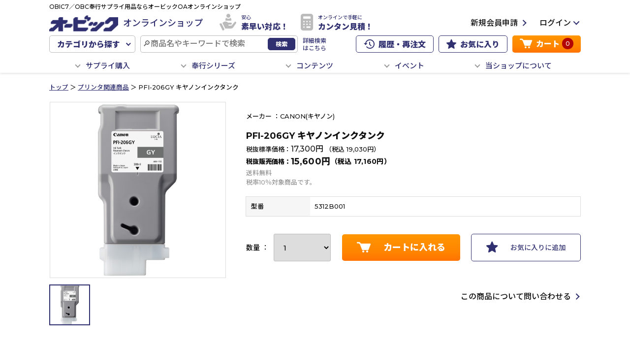

--- FILE ---
content_type: text/html;charset=utf-8
request_url: https://obic-onlineshop.com/category/PRINTER/5312B001.html
body_size: 16685
content:
<!-- ★★★PCサイトテンプレート★★★ -->
<!DOCTYPE html PUBLIC "-//W3C//DTD XHTML 1.0 Strict//EN" "http://www.w3.org/TR/xhtml1/DTD/xhtml1-strict.dtd">
<html xmlns="http://www.w3.org/1999/xhtml" xml:lang="ja" lang="ja">
<meta http-equiv="X-UA-Compatible" content="IE=11" />
<head>
<title>PFI-206GY キヤノンインクタンク | オービックオンラインショップ</title>
<meta http-equiv="X-UA-Compatible" content="IE=11" />
<meta http-equiv="Content-Type" content="text/html; charset=utf-8" />
<meta http-equiv="Content-Style-Type" content="text/css" />
<meta http-equiv="Content-Script-Type" content="text/javascript" />
<meta name="format-detection" content="telephone=no" />
<link href="/client_info/OBICOA/view/userweb/css/flexslider.css?timestamp=1768380630288" rel="stylesheet" type="text/css" />
<link href="/client_info/OBICOA/view/userweb/css/style.css?timestamp=1768380630288" rel="stylesheet" type="text/css" />
<link href="/client_info/OBICOA/view/userweb/favicon.ico?timestamp=1768380630288" rel="shortcut icon" />
<script src="/client_info/OBICOA/view/userweb/js/ebisu_lib.latest.js?timestamp=1768380630288" type="text/javascript" charset="utf-8"></script>

<script src="/client_info/OBICOA/view/userweb/js/ebisu.js?timestamp=1768380630288" type="text/javascript" charset="utf-8"></script>
<script src="/client_info/OBICOA/view/userweb/js/jquery.latest.min.js?timestamp=1768380630288" type="text/javascript" charset="utf-8"></script>

<script src="/client_info/OBICOA/view/userweb/js/jquery.flexslider.js?timestamp=1768380630288" type="text/javascript" charset="utf-8"></script>
<script src="/client_info/OBICOA/view/userweb/js/jquery.tile.js?timestamp=1768380630288" type="text/javascript" charset="utf-8"></script>
<script src="/client_info/OBICOA/view/userweb/js/jquery.cookie.js?timestamp=1768380630288" type="text/javascript" charset="utf-8"></script>
<script src="/client_info/OBICOA/view/userweb/js/common.js?timestamp=1768380630288" type="text/javascript" charset="utf-8"></script>

<!-- ★★★追加スタイル★★★ -->
<link href="/client_info/OBICOA/view/userweb/css/add_style.css?timestamp=1768380630288" rel="stylesheet" type="text/css" />
<link href="/client_info/OBICOA/view/userweb/css/item_detail.css?timestamp=1768380630288" rel="stylesheet" type="text/css" />


<script type="text/javascript">
//<![CDATA[
eb$(document).ready(function(){  
    eb$('.propertyImg').each(function(i){
        if(((i+1)%3) == 0){
            // ここでcssを設定してください
            eb$(this).css("margin-right", "0px");
        }
    });
});
//]]>
</script>

<script type="text/javascript">   
eb$(function() {
    eb$('#itemDetail .box .wishlistSubmitButton').each(function(){
        var self = eb$(this);

        if(self.find(".wishStatus").hasClass("wished")) {
            self.find(".wishlistinserttag").hide();
            self.find(".wishlistdeletetag").show();
        } else {
            self.find(".wishlistinserttag").show();
            self.find(".wishlistdeletetag").hide();
        }
    });
});
</script>


<link href="/client_info/OBICOA/view/userweb/lib/lightbox2/css/lightbox.min.css?timestamp=1768380630288" rel="stylesheet" type="text/css" />
<script src="/client_info/OBICOA/view/userweb/lib/lightbox2/js/lightbox.min.js?timestamp=1768380630288" type="text/javascript" charset="utf-8"></script>
<script src="/client_info/OBICOA/view/userweb/js/page_item_detail.js?timestamp=1768380630288" type="text/javascript" charset="utf-8"></script>

<meta name="keywords" content="PFI-206GY キヤノンインクタンク" /><meta property="og:description" content="" /><meta property="og:title" content="PFI-206GY キヤノンインクタンク" /><meta property="og:image" content="https://obic-onlineshop.com/client_info/OBICOA/itemimage/0000item/5312B001.jpg" /><meta property="og:type" content="product" /><meta property="og:url" content="https://obic-onlineshop.com/category/PRINTER/5312B001.html" /><meta property="og:site_name" content="オービックオンラインショップ" /><link rel="canonical" href="https://obic-onlineshop.com/category/PRINTER/5312B001.html" /><!-- Global site tag (gtag.js) - Google Analytics -->
<script async src="https://www.googletagmanager.com/gtag/js?id=UA-164477552-1"></script>
<script>
  window.dataLayer = window.dataLayer || [];
  function gtag(){dataLayer.push(arguments);}
  gtag('js', new Date());

  gtag('config', 'UA-164477552-1');
</script></head>

<body>
	<script type="text/javascript">
	if (typeof Ebisu != "undefined") {
		Ebisu.isLocal = false;
		Ebisu.rootPath = 'https://obic-onlineshop.com/';
	}
	</script>
	<script type="text/javascript">
<!--
// 
function nextItemListSelectCategory(selectInput) {
	document.location.href = selectInput.options[selectInput.selectedIndex].value;
}
//  
var beatedFlag = false;
function isUnbeaten() {
	if (beatedFlag) {
		return false;
	}
	beatedFlag = true;
	return true;
}
// 
function isUnbeatenSub() {
	if (beatedFlag) {
		return false;
	}
	return true;
}
// 
function isConfirmed() {
	return confirm('実行します。\nよろしいですか？');
}
// 
function next(request) {
	nextForm(null, null, null, request, null);
}
function nextKey(request, key) {
	nextForm(null, null, null, request, key);
}
function nextFormKey(form, request, key) {
	nextForm(form, null, null, request, key);
}
function nextAction(action, request) {
	nextForm(null, null, action, request, null);
}
function nextForm(form, target, action, request, key) {
	pos = -1;
	if (request != null) {
		pos = request.indexOf("download");
	}
	if (pos == -1 && action != null) {
		pos = action.indexOf("Menu001Logout");
	}
	if (pos == -1) {
		if (!isUnbeaten()) {
			alert('前のリクエストを処理中です。しばらくお待ちください。');
			return;
		}
	}
	if (form == null) {
		form = document.forms[0];
	}
	var oldTarget = form.target;
	if (target) {
		alert(target);
		form.target = target;
	}
	var oldAction = form.action;
	if (action != null) {
		form.action = action;
	}
	if (request == null) {
		request = '';
	}
	if (key != null) {
		form.key.value = key;
	}
	if (form.request != null) {
		form.request.value = request;
	}

	beforeExecuteSubmitForm();
	
	form.submit();

	form.target = oldTarget;
	form.action = oldAction;
}

(function() {
	func = function() {beatedFlag = false;};
	//
	if(typeof window.addEventListener == 'function'){ 
		window.addEventListener('unload', func, false);
		window.addEventListener('pageshow', func, false);
		return true;
	}
})();

var beforeExecuteSubmitForm = function() {
	// 
};

//-->
</script>
	<script type="text/javascript">
<!--
function ebisu_dateFormat(controller) {
  var reg = /^(\d{4})\/?(\d{1,2})\/?(\d{1,2})?$/;
  var str = ebisu_trim(controller.value);
  if (reg.test(str)) {
    var a = reg.exec(str);
    controller.value = a[1] + ebisu_conv(a[2]) + ebisu_conv(a[3]);
  }
}
function ebisu_conv(s) {
  var ret = "";
  if (s == null) {
  } else if (s.length == 1) {
    ret = "/0" + s;
  } else if (s.length == 2) {
    ret = "/" + s;
  }
  return ret;
}
function ebisu_revert(controller) {
  var reg = /^\d{4}\/\d{2}(\/\d{2})?$/;
  if (reg.test(controller.value)) {
    controller.value = controller.value.replace(/\/+/g, "");
  }
}
function ebisu_trim(s) {
  return s.replace(/^\s*/, "").replace(/\s*$/, "");
}
function ebisu_cc(){
  var e = event.srcElement;
  var r = e.createTextRange();
  r.moveStart("character", e.value.length);
  r.collapse(true);
  r.select();
}
//-->
</script>
	
	<script type="text/javascript">
<!--
//
function showSubWindowActionRequest(action, request, width, height) {
	return showSubWindowActionRequestKey(action, request, null, width, height);
}
//
function showSubWindowActionRequestKey(action, request, key, width, height) {
	var pos = action.indexOf("?");
	var requestString = "";
	if (pos == -1) {
		requestString = "?request=";
	} else {
		requestString = "&request=";
	}
	requestString += request;
	if (key != null) {
		requestString += "&key=" + key;
	}
	return showSubWindow(action + requestString, width, height);
}
//
var ebisuSubWindow;
function showSubWindow(url, width, height) {
	if (ebisuSubWindow != null) {
		ebisuSubWindow.close();
	}
	ebisuSubWindow = showSubWindowPrivate(url, width, height, "ebisuSubWindow");
	if (ebisuSubWindow == null) {
		alert('ウィンドウのポップアップがブラウザによってブロックされました。誠に恐れ入りますが、直接ボタンをクリックするか、ブラウザのポップアップブロックの設定を調整してください。');
		return false;
	}
	ebisuSubWindow.focus();
	return ebisuSubWindow;
}
//
function showSubWindowPrivate(url, width, height, windowName) {
	//
	if (width == null) {
		width = 750;
	}
	if (height == null) {
		height = 650;
	}
	if (url.indexOf("http") != 0) {
		url = "http://obic-onlineshop.com/" + url;
	}
	if (!isUnbeatenSub()) {
		alert("前のリクエストを処理中です。しばらくお待ちください。");
	} else {
		return window.open(url, windowName, "width="+width+", height="+height+", toolbar=0, menubar=0, location=0, status=yes, scrollbars=yes");
	}
}

//
function closeAllSubwindow() {
	if (ebisuSubWindow != null && !ebisuSubWindow.closed ) {
		ebisuSubWindow.close();
	}
}
-->
</script>
	<script type="text/javascript">
<!--
function joinDate(idName, yearName, monthName, dayName) {
	if(yearName != null &&monthName != null && dayName != null){
		document.getElementById(idName).value = document.getElementById(yearName).value + '/' + document.getElementById(monthName).value + '/' +document.getElementById(dayName).value
	}
}
function yearFormat(yearName){
	var value = document.getElementById(yearName).value;
	if (!isNaN(value) && value.length == 1) value = '200' + value; if (!isNaN(value) && value.length == 2) value = '20' + value; if (!isNaN(value) && value.length == 3) value = '2' + value;
	document.getElementById(yearName).value = value;
}
//-->
</script>
	
	
	
	
	
	
	
	
	

<script type="text/javascript">
//<!--

function showOtherImages(item_cd, width, height) {
	width = parseInt(width);
	if (!isFinite(width)) {
		width = 670;
	}
	height = parseInt(height);
	if (!isFinite(height)) {
		height = 600;
	}
	var otherImages=window.open("https://obic-onlineshop.com/item_detail_other_image_sub.html?item_cd=" + item_cd, "otherImagesWindow", "width=" + width + ", height=" + height + ", toolbar=0, menubar=0, location=0, status=0, scrollbars=yes");
	otherImages.focus();
}

//
function itempropertyZaiko(item_cd) {
	var subwindow = window.open('https://obic-onlineshop.com/item_itemproperty_zaiko_sub.html?item_cd=' + item_cd, 'subwindow', 'width=670, height=600, toolbar=0, menubar=0, location=0, status=0, scrollbars=yes');
	subwindow.focus();
}

function getOptionValue(name) {
	var element = document.detailForm[name];
	if (element != null) {
		if (element.type == 'select-one') {
			var i = element.selectedIndex;
			return element[i].value;
		}
		if (element.type == 'radio') {
			if (element.checked) {
				return element.value;
			}
		}
		if (element.type == 'text') {
			return element.value;
		}
		if (element.type == 'hidden') {
			return element.value;
		}
		if (element.length != null) {
			//
			if (element[0].type == 'radio') {
				var N = element.length;
				for (var i = 0; i < N; i++) {
					if (element[i].checked) {
						return element[i].value;
					}
				}
			}
			if (element[0].type == 'checkbox') {
				var N = element.length;
				var str = '';
				for (var i = 0; i < N; i++) {
					if (element[i].checked) {
						if (str != '' && element[i].value != '') {
							str = str + ',';
						}
						str = str + element[i].value;
					}
				}
				return str;
			}
			if (element[0].type == 'hidden') {
				var N = element.length;
				var str = '';
				for (var i = 0; i < N; i++) {
					if (str != '' && element[i].value != '') {
						str = str + ',';
					}
					str = str + element[i].value;
				}
				return str;
			}
		}
	}
	return null;
}

var onItemPropertyNotSelectedError = function() {
	alert('を指定してください');
}

var onItemAmountNotNumericError = function() {
	alert('正しい数値を入力してください。');
}

var onItemAmountNotEnteredError = function() {
	alert('数量を入力してください。');
}

//
function putItemToCart() {
	if (!isItemPropertySelected()) {
		return false;
	}
	if (!isItemAmountNumeric()) {
		return false;
	}
	document.detailForm.request.value = 'insert';
	document.detailForm.item_cd2.value = '';
	document.detailForm.submit();
	return false;
}

//
function putTeikiMultiSellItemToCart() {
	if (!isItemPropertySelected()) {
		return false;
	}
	if (!isItemAmountNumeric()) {
		return false;
	}
	document.detailForm.request.value = 'insert';
	eb$(document.detailForm).append(eb$('<input/>', {type : 'hidden',name : 'teiki_flg',value : '1'}));
	document.detailForm.item_cd2.value = '';
	document.detailForm.submit();
	return false;
}

//
function putItemToCartForChange() {
	if (!isItemPropertySelected()) {
		return false;
	}
	if (!isItemAmountNumeric()) {
		return false;
	}
	document.detailForm.request.value = 'cart_change';
	document.detailForm.item_cd2.value = '';
	document.detailForm.submit();
	return false;
}

//
function putItemToCartForAdd() {
	if (!isItemPropertySelected()) {
		return false;
	}
	if (!isItemAmountNumeric()) {
		return false;
	}
	document.detailForm.request.value = 'cart_add';
	document.detailForm.item_cd2.value = '';
	document.detailForm.submit();
	return false;
}

//
function putItemToCartQuick() {
	if (!isItemPropertySelected()) {
		return false;
	}
	if (!isItemAmountNumeric()) {
		return false;
	}
	document.detailForm.action = 'https://obic-onlineshop.com/cart_seisan.html';
	document.detailForm.request.value = 'quick_order_insert';
	document.detailForm.item_cd2.value = '';
	document.detailForm.submit();
	return false;
}

//
function putItemToCartOtherSeisanPage(request, other_seisan_page_id, item_cd, category_cd) {
	return putItemToCartOtherSeisanPageCommon(request, other_seisan_page_id, item_cd, category_cd, '', 'https://obic-onlineshop.com/cart_index.html', '');
}

//
function putItemToDirectCartOtherSeisanPage(request, other_seisan_page_id, item_cd, seisan_page_from_item_cd, category_cd) {
	return putItemToCartOtherSeisanPageCommon(request, other_seisan_page_id, item_cd, category_cd, seisan_page_from_item_cd, 'https://obic-onlineshop.com/cart_other_seisan.html', '');
}

//
function putItemToCartOtherSeisanPageWithAmount(request, other_seisan_page_id, item_cd, seisan_page_from_item_cd, category_cd) {
	var cart_amount = 1;
	if (document.detailForm['CART_AMOUNT'] != null) {
		cart_amount = document.detailForm['CART_AMOUNT'].value;
	}
	var param = "&other_seisan_amount=" + cart_amount;
	// 
	if (seisan_page_from_item_cd != null && seisan_page_from_item_cd != '') {
		return putItemToCartOtherSeisanPageCommon(request, other_seisan_page_id, item_cd, category_cd, seisan_page_from_item_cd, 'https://obic-onlineshop.com/cart_other_seisan.html', param);
	}
	return putItemToCartOtherSeisanPageCommon(request, other_seisan_page_id, item_cd, category_cd, '', 'https://obic-onlineshop.com/cart_index.html', param);
}

//
function putItemToCartOtherSeisanPageCommon(request, other_seisan_page_id, item_cd, category_cd, seisan_page_from_item_cd, command_path, cart_amount) {
	if (!isItemPropertySelected()) {
		return false;
	}
	if (!isItemAmountNumeric()) {
		return false;
	}
	var category = '';
	if (category_cd != null && category_cd != '') {
		category = "&category_cd=" + category_cd;
	}
	var reqkey = "?request=";
	if(command_path && command_path.indexOf("?")>-1){
		reqkey = "&request=";
	}
	var url = command_path + reqkey + request + "&seisan_page_id=" + other_seisan_page_id + "&item_cd=" + item_cd + getItemPropertyCdForAjaxCheckAndInsert() + category + seisan_page_from_item_cd + cart_amount;
	n=navigator.appVersion;
	if (-1 != n.indexOf("MSIE 8.")) {
		var referLink = document.createElement('a');
	    referLink.href = url;
	    document.body.appendChild(referLink);
	    referLink.click();

	} else {
		window.location.href = url;

	}

	return false;
}

//
function putRecommendToCart(item_cd) {
	document.detailForm.request.value = 'BothBuy';
	//
	document.detailForm.item_cd.value = '';
	document.detailForm.item_cd2.value = item_cd;
	document.detailForm.submit();
	return false;
}

//
function putTeikiMultiSellItemBothBuyToCart(item_cd) {
	document.detailForm.request.value = 'BothBuy';
	//
	document.detailForm.item_cd.value = '';
	document.detailForm.item_cd2.value = item_cd;
	eb$(document.detailForm).append(eb$('<input/>', {type : 'hidden',name : 'teiki_flg2',value : '1'}));
	document.detailForm.submit();
	return false;
}

//
function putBothToCart(item_cd) {
	document.detailForm.request.value = 'BothBuy';
	document.detailForm.item_cd2.value = item_cd;
	document.detailForm.submit();
	return false;
}

//
function isItemPropertySelected() {
	try {
		var form = document.detailForm;
		for (var i = 0; form['ITEMPROPERTY_CD_' + i] != null; i++) {
			var value = getOptionValue('ITEMPROPERTY_CD_' + i);
			if (value == "" || value == null) {
				onItemPropertyNotSelectedError();
				return false;
			}
		}
		for (var i = 0; form['ITEMPROPERTY_CD_RADIO_' + i] != null; i++) {
			var value = getOptionValue('ITEMPROPERTY_CD_RADIO_' + i);
			if (value == "" || value == null) {
				onItemPropertyNotSelectedError();
				return false;
			}
		}
		if (form.ITEMPROPERTY_CD_MATRIX != null) {
			var value = getOptionValue('ITEMPROPERTY_CD_MATRIX');
			if (value == "" || value == null) {
				onItemPropertyNotSelectedError();
				return false;
			}
		}
		if(form.ITEMPROPERTY_COMBINATION_CD != null){
			var value = getOptionValue('ITEMPROPERTY_COMBINATION_CD');
			if (value == "" || value == null) {
				onItemPropertyNotSelectedError();
				return false;
			}
		}
		return true;
	} catch (e) {
		//
		alert(e);
	}
}

//
function putItemToWishList() {
	if (!isItemPropertyAllSelectedOrNot()) {
		onItemPropertyNotSelectedError();
		return false;
	}
	document.detailForm.request.value = 'insert_wishlist';
	document.detailForm.item_cd2.value = '';
	document.detailForm.submit();
	return false;
}

function putItemPropertyToWishList(itemcd, propcd, paramUrl) {
	eb$('<form/>', {action : paramUrl, method : 'post'})
		.append(eb$('<input/>', {type : 'hidden',name : 'request',value : 'insert_wishlist'}))
		.append(eb$('<input/>', {type : 'hidden',name : 'item_cd',value : itemcd}))
		.append(eb$('<input/>', {type : 'hidden',name : 'ITEMPROPERTY_CD',value : propcd}))
		.append(eb$('<input/>', {type : 'hidden',name : 'token',value : '419a30556665bc2a845af527985b1a'}))
		.appendTo(document.body).submit();
	return false;
}

//
function execAjaxForItemDetail(url, data, execAjaxCallback) {
	eb$.ajax({type: "POST", url: url, data:data, cache:false, ifModified:false})
	.done(function(response, textStatus, jqXHR){
		execAjaxCallback(jqXHR);
	});
}
//
function putItemToWishListAfterAjaxCheck(paramUrl, itemCd, propcd, token, obj) {
	if (!isUnbeaten()) {
		alert('処理中です。');
		return;
	}
	var url = paramUrl + "?request=insert_wishlist&token=" + token + "&item_cd=" + itemCd;
	if (propcd != null && propcd != '' && propcd != undefined) {
		url = url + '-' + propcd;
	}

	execAjaxForItemDetail(url, "", function(jqXHR) {
		var error = JSON.parse(jqXHR.responseText).ERROR;
		if (error != '' && error != undefined) {
			//  
			ajaxPutToWishListErrorAction(jqXHR, obj);
			beatedFlag = false;
		} else {
			//  
			ajaxPutToWishListSuccessAction(jqXHR, obj);
			if(typeof outputGtagInsertWishList !== 'undefined'){
				outputGtagInsertWishList(itemCd);
			}
			beatedFlag = false;
		}
	});
	return false;
}

//
function deleteItemToWishList(wishListId) {
	if (!isItemPropertyAllSelectedOrNot()) {
		onItemPropertyNotSelectedError();
		return false;
	}
	document.detailForm.request.value = 'delete_wishlist';
	document.detailForm.WISH_LIST_ID.value = wishListId;
	document.detailForm.submit();
	return false;
}

function deleteItemPropertyToWishList(wishListId, paramUrl) {
	eb$('<form/>', {action : paramUrl, method : 'post'})
		.append(eb$('<input/>', {type : 'hidden',name : 'request',value : 'delete_wishlist'}))
		.append(eb$('<input/>', {type : 'hidden',name : 'WISH_LIST_ID',value : wishListId}))
		.append(eb$('<input/>', {type : 'hidden',name : 'token',value : '419a30556665bc2a845af527985b1a'}))
		.appendTo(document.body).submit();
	return false;
}

//
function deleteItemToWishListAfterAjaxCheck(paramUrl, memberId, itemCd, propcd, token, obj) {
	if (!isUnbeaten()) {
		alert('処理中です。');
		return;
	}
	if (propcd != null && propcd != '' && propcd != undefined) {
		itemCd = itemCd + '-' + propcd;
	}
	var url = paramUrl + "?request=delete_wishlist&token=" + token + "&ITEM_CD=" + itemCd + "&MEMBER_ID=" + memberId;
	execAjaxForItemDetail(url, "", function(jqXHR) {
		var error = JSON.parse(jqXHR.responseText).ERROR;
		if (error != '' && error != undefined) {
			//  
			ajaxPutToWishListErrorAction(jqXHR, obj);
			beatedFlag = false;
		} else {
			//  
			ajaxPutToWishListSuccessAction(jqXHR, obj);
			beatedFlag = false;
		}
	});
	return false;
}


// 
function ajaxPutToWishListErrorAction(msg, obj) {
	var error = JSON.parse(msg.responseText).ERROR;
	alert(error);
}

// 
function ajaxPutToWishListSuccessAction(msg, obj) {
	var self = eb$(obj);
	var parent = eb$(obj).parent();
	if(parent.find(".wishStatus").hasClass("wished")) {
		parent.find('.wishlistMessage').hide();
		showPop(parent.find('.wishlistDelMessage'));
		parent.find(".wishStatus").removeClass("wished");
		parent.find(".wishlistdeletetag").hide();
		parent.find(".wishlistinserttag").show();
	} else {
		parent.find('.wishlistDelMessage').hide();
		showPop(parent.find('.wishlistMessage'));
		parent.find(".wishStatus").addClass("wished");
		parent.find(".wishlistinserttag").hide();
		parent.find(".wishlistdeletetag").show();
	}
}

//
function isItemPropertyAllSelectedOrNot() {
	try {
		var form = document.detailForm;
		var emptyCount = 0;
		var notEmptyCount = 0;
		for (var i = 0; form['ITEMPROPERTY_CD_' + i] != null; i++) {
			var value = getOptionValue('ITEMPROPERTY_CD_' + i);
			if (value == "" || value == null) {
				emptyCount++;
			} else {
				notEmptyCount++;
			}
		}
		if (emptyCount > 0 && notEmptyCount > 0) {
			return false;
		}
		emptyCount = 0;
		notEmptyCount = 0;
		for (var i = 0; form['ITEMPROPERTY_CD_RADIO_' + i] != null; i++) {
			var value = getOptionValue('ITEMPROPERTY_CD_RADIO_' + i);
			if (value == "" || value == null) {
				emptyCount++;
			} else {
				notEmptyCount++;
			}
		}
		if (emptyCount > 0 && notEmptyCount > 0) {
			return false;
		}
		emptyCount = 0;
		notEmptyCount = 0;
		if (form.ITEMPROPERTY_CD_MATRIX != null) {
			var value = getOptionValue('ITEMPROPERTY_CD_MATRIX');
			if (value == "" || value == null) {
				emptyCount++;
			} else {
				notEmptyCount++;
			}
		}
		if (emptyCount > 0 && notEmptyCount > 0) {
			return false;
		}
		return true;
	} catch (e) {
		//
		alert(e);
	}
}

//
function putItemToNyukaNotice() {
	if (!isItemPropertyAllSelectedOrNot()) {
		onItemPropertyNotSelectedError();
		return false;
	}
	document.detailForm.request.value = 'insert_nyuka_notice';
	document.detailForm.item_cd2.value = '';
	document.detailForm.submit();
	return false;
}

//
function putItemToCartAfterAjaxCheck(paramUrl, paramInfo, request, itemCd, obj) {
	if (!isItemPropertySelected()) {
		return false;
	}
	if (!isItemAmountNumeric()) {
		return false;
	}
	if (!KeyIsDown(32)) {
		if (!isUnbeaten()) {
			alert('処理中です。');
			return;
		}
	}
	paramInfo = "&item_cd=" + itemCd + getItemPropertyCdForAjaxCheckAndInsert() + paramInfo + getCartAmountForAjaxCheckAndInsert();
    if (!KeyIsDown(32)) {
		isAjaxCheckPossibleToPutToCart(paramUrl, paramInfo, request,itemCd, obj);
	} else {
		KeyIsDown(32) = true;
	}
	return false;
}

//
function putItemToCartAfterAjaxCheckWithProperty(paramUrl, paramInfo, request, itemCd, itemPropertyCd, obj) {
	if (!KeyIsDown(32)) {
		if (!isUnbeaten()) {
			alert('処理中です。');
			return;
		}
	}
	paramInfo = "&item_cd=" + itemCd + "&ITEMPROPERTY_CD=" + itemPropertyCd  + paramInfo + getCartAmountForAjaxCheckAndInsert();
    if (!KeyIsDown(32)) {
		isAjaxCheckPossibleToPutToCart(paramUrl, paramInfo, request,itemCd, obj);
	} else {
		KeyIsDown(32) = true;
	}
	return false;
}

//
function isItemAmountNumeric() {
	try {
		// 
		if (true){
			return true;
		}
		var cartAmount = "";
		if (document.detailForm['CART_AMOUNT'] != null) {
			cartAmount = document.detailForm['CART_AMOUNT'].value;
		}
		if (cartAmount == null || cartAmount == ""){
			onItemAmountNotEnteredError();
			return false;
		}
		if (0 != cartAmount.search(/^[-]?[0-9]+$/)) {
			onItemAmountNotNumericError();
			return false;
		}
		return true;
	} catch (e) {
		//
		alert(e);
	}
}

//
var input_key_buffer = new Array();

// 
// 
// 
document.onkeydown = function (e){
	// 
	if (!e)	e = window.event;
	input_key_buffer[e.keyCode] = true;
};

function KeyIsDown(key_code){

	if(input_key_buffer[key_code])	{
		input_key_buffer[key_code] = false;
		return true;
	}
	return false;
}

function getAjaxParamsForItemDetailCheck(names) {
	var rtn = "";
	if (names ==null || names == "") {
		return rtn;
	}
	var form = document.detailForm;
	var paramsNames = names.split(",")
	for (var i = 0; i < paramsNames.length; i++) {
		var value = getOptionValue(paramsNames[i]);
		rtn = rtn + "&" + paramsNames[i] + "=" + value;
	}
	return rtn;
}

//
function isAjaxCheckPossibleToPutToCart(paramUrl, paramInfo,request, itemCd, obj) {
	var url;
	if (paramUrl.indexOf("?") != -1) {
		url = paramUrl + "&request=" + request;
	} else {
		url = paramUrl + "?request=" + request;
	}
	execAjaxForItemDetail(url, "&response_type=json" + paramInfo, function(jqXHR){
		var error = JSON.parse(jqXHR.responseText).ERROR;
		if (error != '' && error != undefined) {
			//  
			ajaxPutToCartErrorAction(jqXHR, obj);
			beatedFlag = false;
		} else {
			//  
			ajaxPutToCartSuccessAction(jqXHR, obj);
			//  
			if(typeof outputGtagInsertCart !== 'undefined'){
				outputGtagInsertCart(itemCd);
			}
			if(typeof sendStaffStartTrackingRequest !== 'undefined') {
				sendStaffStartTrackingRequest(itemCd, paramInfo);
			}
			if (true){
				ajaxCartInfoUpdate();
			}
			beatedFlag = false;
		}
	});
};

//
//
function ajaxCartInfoUpdate(){
	// 
	var CLASS_NAME_LIST = [
			"cart_item_count",								//  
			"cart_amount_sum",								//  
			"cart_syokei",									//  
			"cart_syokei_hontai",							//  
			"cart_syokei_tax",								//  
			"cart_syokei_zeikomi",							//  
			"cart_before_teiki_discount_syokei_hontai",		//  
			"cart_before_teiki_discount_syokei_tax",		//  
			"cart_before_teiki_discount_syokei_zeikomi",	//  
			"cart_teiki_discount_syokei_hontai",			//  
			"cart_maker_syokei_hontai",						// 
			"cart_maker_syokei_tax",						// 
			"cart_maker_syokei_zeikomi",					// 
			"cart_add_point_sum",							// 
			"cart_item_code_list"							// 
	];
	var urlData = new Object();
	urlData["REQUEST"] = 'get_cart_info_data';
	
	// 
	var upNameList = "";
	// 
	var allElements = document.getElementsByTagName('*');
	// 
	for (var i in CLASS_NAME_LIST) {
		var className = CLASS_NAME_LIST[i];
		for (var n = 0; n < allElements.length; n++){
			if(allElements[n].className == className){
				if(upNameList != ""){
					upNameList += ",";
				}
				upNameList += className;
			}
		}
	}
	if(upNameList == ""){
		return;
	}
	urlData["UPDATE_NAME_LIST"] = upNameList;
	var url = 'https://obic-onlineshop.com/ajax_get_cart_info.html';
	// 
	execAjaxForItemDetail(url, urlData, function(jqXHR){
		var error = JSON.parse(jqXHR.responseText).ERROR;
		if (error != '' && error != undefined) {
			//  
			var errorMessage = error + "\nカート投入前のカート情報を表示します。";
			alert(errorMessage);
			beatedFlag = false;
		} else {
			//  
			callBackCartInfoUpdate(JSON.parse(jqXHR.responseText));
			beatedFlag = false;
		}
	});
}

//
function callBackCartInfoUpdate(res){
	// 
	var len = 0;
	for (key in res.SELECT_DATA) {
		  len++;
	}
	if(len == 0){
		return;
	}
	
	// 
	var allElements = document.getElementsByTagName('*');
	// 
	for(var i in res.SELECT_DATA){
		for(var key in res.SELECT_DATA[i]){
			for (var n = 0; n < allElements.length; n++){
				if (allElements[n].className == key){
					allElements[n].innerHTML = res.SELECT_DATA[i][key];
				}
			}
		}
	}
}

function getItemPropertyCdForAjaxCheckAndInsert() {
	try {
		var form = document.detailForm;
		var rtnValue = [];
		var index = 0;
		for (var i = 0; form['ITEMPROPERTY_CD_' + i] != null; i++) {
			var value = getOptionValue('ITEMPROPERTY_CD_' + i);
			if (value != "" || value != null) {
				rtnValue[index] = value;
				index = index + 1;
			}
		}
		for (var i = 0; form['ITEMPROPERTY_CD_RADIO_' + i] != null; i++) {
			var value = getOptionValue('ITEMPROPERTY_CD_RADIO_' + i);
			if (value != "" || value != null) {
				rtnValue[index] = value;
				index = index + 1;
			}
		}
		if (form.ITEMPROPERTY_CD_MATRIX != null) {
			var value = getOptionValue('ITEMPROPERTY_CD_MATRIX');
			if (value != "" || value != null) {
				rtnValue[index] = value;
				index = index + 1;
			}
		}
		var returnStr = "";
		for (var i = 0; i < rtnValue.length; i++) {
				returnStr = returnStr + '&ITEMPROPERTY_CD_' + i + '=' + rtnValue[i];
		}
		return returnStr;
	} catch (e) {
		alert(e);
	}
}

function getCartAmountForAjaxCheckAndInsert() {
	try {
		var form = document.detailForm;
		var cartAmount = "1";
		if (document.detailForm['CART_AMOUNT'] != null) {
			cartAmount = document.detailForm['CART_AMOUNT'].value;
		}
		var returnAmount = "";
		if (cartAmount != "0") {
			returnAmount = "&CART_AMOUNT=" + cartAmount;
		}
		return returnAmount;
	} catch (e) {
		alert(e);
	}
}

//
function putItemPropertyToCart(itemcd, propcd, request, paramUrl, obj) {
	var val = Number(eb$('#CART_AMOUNT').val()) || 1;  // 
	var teikiFlg = eb$('input[name="teiki_flg"]:checked').val() || '';
	eb$('<form/>', {action : paramUrl, method : 'post'})
		.append(eb$('<input/>', {type : 'hidden',name : 'request',value : request}))
		.append(eb$('<input/>', {type : 'hidden',name : 'item_cd',value : itemcd}))
		.append(eb$('<input/>', {type : 'hidden',name : 'ITEMPROPERTY_CD',value : propcd}))
		.append(eb$('<input/>', {type : 'hidden',name : 'CART_AMOUNT',value : "'" + val + "'"}))
		.append(eb$('<input/>', { type : 'hidden', name : 'teiki_flg', value : teikiFlg }))
		.appendTo(document.body).submit();
}

// 
var cartAmountBefore;
eb$(window).on("load", function(){
	cartAmountBefore = eb$('#CART_AMOUNT').val();
});
	
function checkItemAmount(paramUrl) {
	var itemCd = eb$('input:hidden[name="item_cd"]').val();
	var cartAmountAfter = eb$('#CART_AMOUNT').val();
	// 
	if (!isItemPropertySelected()) {
		eb$('#CART_AMOUNT').val(cartAmountBefore);
		return false;
	}
	// 
	if (!isItemAmountNumeric()) {
		return false;
	}
	// 
	var url = paramUrl + "?item_cd=" + itemCd + getItemPropertyCdForAjaxCheckAndInsert() + "&item_amount=" + cartAmountAfter;
	execAjaxForItemDetailMod(url, "", function(jqXHR) {
		var error = JSON.parse(jqXHR.responseText).ERROR;
		if (error != '' && error != undefined) {
			//  
			var errorMessage = error + "\n変更前の数量に戻します。";
			alert(errorMessage);
			eb$('#CART_AMOUNT').val(cartAmountBefore);
			beatedFlag = false;
		} else {
			//  
			cartAmountBefore = cartAmountAfter;
			beatedFlag = false;
		}
	});
	return true;
}

//
function execAjaxForItemDetailMod(url, data, execAjaxCallback) {
	eb$.ajax({type: "POST", url: url, data:data, cache:false, ifModified:false})
	.done(function(response, textStatus, jqXHR){
		execAjaxCallback(jqXHR);
	});
}

//
function checkItemItempropertyZaiko() {
	var selectItemProperty = eb$('.CHECK_ZAIKO_ITEMPROPERTY');
	//
	if(selectItemProperty == null || selectItemProperty == undefined || selectItemProperty.length == 0) {
		return;
	}

	var values = new Array();
	for(var i = 0; i < selectItemProperty.length; i++) {
		if(selectItemProperty[i].value == '' || selectItemProperty[i].value == undefined) {
			continue;
		} 
		values.push(selectItemProperty[i].value);
	}

	var urlData = new Object();
	urlData["ITEM_CD"] = document.detailForm.item_cd.value;
	urlData["ITEMPROPERTY_LIST"] = values.join(',');

	var url = "/ajax_check_item_itemproperty_zaiko.html" ;
	eb$.ajax({type: "POST", url: url, data:urlData, cache:false, ifModified:false})
	.done(function(response, textStatus, jqXHR){
		dispSelectItemPropertyZaiko(jqXHR);
	});
}

// 
function dispSelectItemPropertyZaiko(obj) {
	var result = JSON.parse(obj.responseText);
	var selectItemProperty = eb$('.CHECK_ZAIKO_ITEMPROPERTY');
	eb$('.CHECK_ZAIKO_ITEMPROPERTY').removeClass('out_of_stock')

	var outOfStock = true;
	for(var propertyCd in result) {
		eb$('.CHECK_ZAIKO_ITEMPROPERTY option[value="' + propertyCd + '"]').text(result[propertyCd])
	}
}

//
function clearCartItem(item_cd) {
	//
	if (true) {
		return true;
	}
	//
	if (confirm('よりどり定期商品は他の商品と同時購入できません。\nカート内に既に追加されている他の商品を削除して処理を続行しますか？')) {
		document.detailForm.action = 'https://obic-onlineshop.com/yoridori_teiki_item_select.html';
		document.detailForm.request.value = 'clear_and_yoridori_teiki_page';
		document.detailForm.item_cd.value = item_cd;
		document.detailForm.submit();
	} else {
		//
		return false;
	}
	return false;
}

window.onload =	checkItemItempropertyZaiko;
-->
</script>
                        
 <!-- ヘッダー -->                       
 <!-- view include -->                       
 
  
  

<!-- header 固定部分 -->
<header class="header">
 <div class="header-inner">

  <div class="header-row1 row">
   <div class="header-col">
    <p class="header-h1">OBIC7／OBC奉行サプライ用品ならオービックOAオンラインショップ</p>
   </div>
<!-- 
   <div class="header-col2">
    <ul class="header-guide-links">
     <li><a href="../ext/guide.html">ご利用ガイド</a></li>
     <li><a href="../ext/faq.html">FAQ</a></li>
     <li><a href="../apply.html?id=APPLY1">お問い合わせ</a></li>
    </ul>
    <div class="header-corporate-link">
     <a href="ext/lp/000_corporate_guide.html">企業情報はこちら</a>
    </div>
   </div>
 -->
  </div>

  <div class="header-row2 row">
   <div class="header-site-logo">
    <a href="https://obic-onlineshop.com/" class="header-site-logo-link">
     <img src="/client_info/OBICOA/view/userweb/./images/header/logo.png?timestamp=1768380630288" alt="株式会社オービックオフィスオートメーション" class="header-site-logo-img" />
     <span class="header-site-logo-text">オンラインショップ</span>
    </a>
   </div>

   <div class="header-merit">
    <div class="header-merit-item">
     <span class="icon icon-anshin"></span>
     <span class="header-merit-item-txt1">安心</span><span class="header-merit-item-txt2">素早い対応！</span>
    </div>
    <div class="header-merit-item">
     <span class="icon icon-dentaku"></span>
     <span class="header-merit-item-txt1">オンラインで手軽に</span><span class="header-merit-item-txt2">カンタン見積！</span>
    </div>
   </div>

   <div class="header-member-links">
    <a href="https://obic-onlineshop.com/member_regist_new.html" class="btn btn-text btn-arrow-right header-member-link-regist">新規会員申請</a>
    <a href="javascript:void(0)" class="btn btn-text btn-arrow-down header-member-link-login btn-modal-open" data-modal-selector="#header-login-modal" data-modal-classname="modal-size-m">ログイン</a>
   </div>

   
  </div>

  <div class="header-row3 row">
   <div class="header-search">
    <div class="header-search-category">
     <a href="javascript:void(0);" class="btn btn-sub btn-size-m btn-arrow-down header-search-category-toggle">カテゴリから探す</a>
     <div class="header-search-category-toggle-content">
      <ul class="header-search-category-toggle-content-category-lists">
       <li class="header-search-category-toggle-content-category-list"><a href="https://obic-onlineshop.com/category/OBIC7/">OBIC7サプライ用品</a></li><li class="header-search-category-toggle-content-category-list"><a href="https://obic-onlineshop.com/category/BUGYO/">OBC奉行サプライ用品（帳票類）</a></li><li class="header-search-category-toggle-content-category-list"><a href="https://obic-onlineshop.com/category/LOT_SALE/">まとめてお得！厳選オフィス用品</a></li><li class="header-search-category-toggle-content-category-list"><a href="https://obic-onlineshop.com/category/HOUREI/">日本法令用紙</a></li><li class="header-search-category-toggle-content-category-list"><a href="https://obic-onlineshop.com/category/PRINTER/">プリンタ関連商品</a></li><li class="header-search-category-toggle-content-category-list"><a href="https://obic-onlineshop.com/category/BOUSAI/">防災関連商品</a></li><li class="header-search-category-toggle-content-category-list"><a href="https://obic-onlineshop.com/category/FURNITURE/">オフィスファニチャ</a></li><li class="header-search-category-toggle-content-category-list"><a href="https://obic-onlineshop.com/category/TELEWORK/">テレワーク 導入・推進ソリューション</a></li><li class="header-search-category-toggle-content-category-list"><a href="https://obic-onlineshop.com/category/SHREDDER/">オフィスシュレッダ</a></li><li class="header-search-category-toggle-content-category-list"><a href="https://obic-onlineshop.com/category/OFFICE/">オフィス消耗品</a></li><li class="header-search-category-toggle-content-category-list"><a href="https://obic-onlineshop.com/category/KIYOE/">贈答用 - オリーブオイル</a></li>
       
       
       
       
       
       
       
      </ul>
     </div>
    </div>
    <!-- search -->
     <div class="header-search-keyword">
      <form action="https://obic-onlineshop.com/item_list.html" method="get" name="keyword_search_form"><input name="siborikomi_clear" value="1" type="hidden" />
       <div class="header-search-keyword-input-wrapper">
        <input name="keyword" id="form" value="" type="search" class="header-search-keyword-input" placeholder="&#x1F50E;商品名やキーワードで検索" />
        <input type="submit" class="btn btn-main btn-size-s header-search-keyword-submit" value="検索" />
       </div>
      </form>
      <p class="header-search-keyword-detail"><a href="https://obic-onlineshop.com/item_detail_search.html">詳細検索<br />はこちら</a></p>
     </div>
    <!-- / search -->
   </div>
   <div class="header-cart-links">
    <a href="https://obic-onlineshop.com/member_history.html" class="btn btn-sub btn-size-m header-cart-links-history"><span class="icon icon-history"></span>履歴・再注文</a>
    <a href="https://obic-onlineshop.com/wishlist.html" class="btn btn-sub btn-size-m header-cart-links-favorite"><span class="icon icon-star"></span>お気に入り</a>
    <a href="https://obic-onlineshop.com/cart_index.html" class="btn btn-cart btn-size-m header-cart-links-cart"><span class="icon icon-cart"></span>カート<span class="header-cart-links-cart-count"><span class="cart_item_count">0</span></span></a>
   </div>
  </div>

  <nav>
   <ul>
    <li class="has-child" style="color: #303071;">サプライ購入
     <ul>
      <li><a href="https://obic-onlineshop.com/">トップページ</a></li>
      <li class="has-child"><a href="https://obic-onlineshop.com/category/OBIC7/">OBIC7サプライ用品</a>
       <ul>
        <li><a href="https://obic-onlineshop.com/category/6320/">支給明細書関連</a></li>
        <li><a href="https://obic-onlineshop.com/category/O7NENCHO/">年末調整用紙</a></li>
        <li><a href="https://obic-onlineshop.com/category/O7SYAHO/">社会保険用紙</a></li>
        <li><a href="https://obic-onlineshop.com/category/O7KOYOU/">雇用保険用紙</a></li>
       </ul>
      </li>
      <li class="has-child"><a href="https://obic-onlineshop.com/category/BUGYO/">OBC奉行サプライ用品</a>
       <ul>
        <li><a href="https://obic-onlineshop.com/category/6110/">勘定奉行関連</a></li>
        <li><a href="https://obic-onlineshop.com/category/6120/">給与奉行関連</a></li>
        <li><a href="https://obic-onlineshop.com/category/6130/">商蔵奉行関連</a></li>
        <li><a href="https://obic-onlineshop.com/category/6150/">年末調整用紙</a></li>
       </ul>
      </li>
      <li class="has-child">カテゴリから探す
       <ul class="header-search-category-toggle-content-category-lists">
        <li class="header-search-category-toggle-content-category-list"><a href="https://obic-onlineshop.com/category/OBIC7/">OBIC7サプライ用品</a></li><li class="header-search-category-toggle-content-category-list"><a href="https://obic-onlineshop.com/category/BUGYO/">OBC奉行サプライ用品（帳票類）</a></li><li class="header-search-category-toggle-content-category-list"><a href="https://obic-onlineshop.com/category/LOT_SALE/">まとめてお得！厳選オフィス用品</a></li><li class="header-search-category-toggle-content-category-list"><a href="https://obic-onlineshop.com/category/HOUREI/">日本法令用紙</a></li><li class="header-search-category-toggle-content-category-list"><a href="https://obic-onlineshop.com/category/PRINTER/">プリンタ関連商品</a></li><li class="header-search-category-toggle-content-category-list"><a href="https://obic-onlineshop.com/category/BOUSAI/">防災関連商品</a></li><li class="header-search-category-toggle-content-category-list"><a href="https://obic-onlineshop.com/category/FURNITURE/">オフィスファニチャ</a></li><li class="header-search-category-toggle-content-category-list"><a href="https://obic-onlineshop.com/category/TELEWORK/">テレワーク 導入・推進ソリューション</a></li><li class="header-search-category-toggle-content-category-list"><a href="https://obic-onlineshop.com/category/SHREDDER/">オフィスシュレッダ</a></li><li class="header-search-category-toggle-content-category-list"><a href="https://obic-onlineshop.com/category/OFFICE/">オフィス消耗品</a></li><li class="header-search-category-toggle-content-category-list"><a href="https://obic-onlineshop.com/category/KIYOE/">贈答用 - オリーブオイル</a></li>
        
        
        
        
        
        
        
       </ul>
      </li>
      <li><a href="https://obic-onlineshop.com/item_detail_search.html">詳細条件検索</a></li>
      <li><a href="https://obic-onlineshop.com/ext/lp/001_iimeishi_com.html">簡単名刺発注サービス</a></li>
     </ul>
    </li>

    <li class="has-child" style="color: #303071;">奉行シリーズ
     <ul>
      <li class="has-child">製品情報
       <ul>
        <li><a href="https://obic-onlineshop.com/ext/lp/101_solution&amp;contents.html?contents[]=%E8%A3%BD%E5%93%81%E6%83%85%E5%A0%B1&amp;kind[]=%E5%A5%89%E8%A1%8C%E3%82%AF%E3%83%A9%E3%82%A6%E3%83%89">奉行クラウド</a></li>
        <li><a href="https://obic-onlineshop.com/ext/lp/101_solution&amp;contents.html?contents[]=%E8%A3%BD%E5%93%81%E6%83%85%E5%A0%B1&amp;kind[]=%E5%A5%89%E8%A1%8C%E3%82%AF%E3%83%A9%E3%82%A6%E3%83%89DXSuite">奉行クラウドDXSuite</a></li>
        <li><a href="https://obic-onlineshop.com/ext/lp/101_solution&amp;contents.html?contents[]=%E8%A3%BD%E5%93%81%E6%83%85%E5%A0%B1&amp;kind[]=%E5%A5%89%E8%A1%8C%E3%82%AF%E3%83%A9%E3%82%A6%E3%83%89Edge">奉行クラウドEdge</a></li>
        <li><a href="https://obic-onlineshop.com/ext/lp/101_solution&amp;contents.html?contents[]=%E8%A3%BD%E5%93%81%E6%83%85%E5%A0%B1&amp;kind[]=%E5%A5%89%E8%A1%8Ci11">奉行i11</a></li>
        <li><a href="https://obic-onlineshop.com/ext/lp/101_solution&amp;contents.html?contents[]=%E8%A3%BD%E5%93%81%E6%83%85%E5%A0%B1&amp;kind[]=%E5%A5%89%E8%A1%8C%E9%80%A3%E6%90%BA%E3%82%BD%E3%83%AA%E3%83%A5%E3%83%BC%E3%82%B7%E3%83%A7%E3%83%B3">奉行連携ソリューション他</a></li>
       </ul>
      </li>
      <li><a href="https://www.oa.obic.co.jp/solution/bs/simulation.html?obic-onlineshop" target="_blank" rel="noopener">価格シミュレーション</a></li>
      <li><a href="https://obic-onlineshop.com/ext/lp/101_solution&amp;contents.html?contents[]=%E8%B3%87%E6%96%99&amp;kind[]">奉行関連おすすめ資料</a></li>
      <li class="has-child">無料体験版
       <ul>
        <li><a href="https://www2.obc.co.jp/trial/cloud/kanjo/?pfrom=1101" target="_blank" rel="noopener">勘定奉行クラウド</a></li>
        <li><a href="https://www2.obc.co.jp/trial/cloud/kanjo-kensetsu/?pfrom=1101" target="_blank" rel="noopener">勘定奉行クラウド<br />[建設業編]</a></li>
        <li><a href="https://www2.obc.co.jp/trial/cloud/kyuyo/?pfrom=1101" target="_blank" rel="noopener">給与奉行クラウド</a></li>
        <li><a href="https://www2.obc.co.jp/trial/cloud/jinji/?pfrom=1101" target="_blank" rel="noopener">総務人事奉行クラウド</a></li>
        <li><a href="https://www2.obc.co.jp/trial/cloud/akinai/?pfrom=1101" target="_blank" rel="noopener">商蔵奉行クラウド</a></li>
        <li><a href="https://www2.obc.co.jp/trial/cloud/attend/?pfrom=1101" target="_blank" rel="noopener">勤怠管理クラウド</a></li>
        <li><a href="https://www2.obc.co.jp/trial/cloud/labor/?pfrom=1101" target="_blank" rel="noopener">労務管理電子化クラウド</a></li>
        <li><a href="https://obic-onlineshop.com/ext/lp/102_obc_trial.html#bugyo_Edge" target="_blank" rel="noopener">年末調整申告書クラウド</a></li>
        <li><a href="https://www2.obc.co.jp/trial/cloud/kotei/?pfrom=1101" target="_blank" rel="noopener">固定資産奉行クラウド</a></li>
       </ul>
      </li>
     </ul>
    </li>

    <li class="has-child" style="color: #303071;">コンテンツ
     <ul>
      <li><a href="https://obic-onlineshop.com/ext/lp/101_solution&amp;contents.html?contents[]=%E5%8B%95%E7%94%BB" target="_blank" rel="noopener">おすすめ動画</a></li>
      <li><a href="https://obic-onlineshop.com/ext/lp/101_solution&amp;contents.html?contents[]=%E4%BA%8B%E4%BE%8B" target="_blank" rel="noopener">事例</a></li>
     </ul>
    </li>

    <li class="has-child" style="color: #303071;">イベント
     <ul>
      <li><a href="https://obic-onlineshop.com/ext/lp/101_solution&amp;contents.html?contents[]=%E3%82%BB%E3%83%9F%E3%83%8A%E3%83%BC#kobetsu">個別相談会</a></li>
      <li><a href="https://obic-onlineshop.com/ext/lp/101_solution&amp;contents.html?contents[]=%E3%82%BB%E3%83%9F%E3%83%8A%E3%83%BC">ウェビナー&セミナー</a></li>
     </ul>
    </li>

    <li class="has-child" style="color: #303071;">当ショップについて
     <ul>
      <li><a href="https://obic-onlineshop.com/ext/guide.html">ご利用ガイド</a></li>
      <li><a href="https://obic-onlineshop.com/ext/faq.html">FAQ</a></li>
      <li><a href="https://obic-onlineshop.com/apply.html?id=APPLY1">お問い合わせ</a></li>
      <li><a href="https://www.oa.obic.co.jp/company/about.html" target="_blank" rel="noopener">会社情報</a></li>
     </ul>
    </li>

   </ul>
  </nav>
 </div>


 <div class="modal-content-hide">
  <div id="header-login-modal">
   <div class="header-login-modal">
    <form action="https://obic-onlineshop.com/top_login.html" onsubmit="if (!isUnbeaten()) {alert('前のリクエストを処理中です。しばらくお待ちください。'); return false; }" name="form" method="post">
     <input type="hidden" name="request" value="logon" />
     <input type="hidden" name="redirectTo" value="" />
     <h2 class="header-login-modal-title">ログイン</h2>

     <div class="header-login-modal-form">
      <table summary="ログイン" class="header-login-modal-form-table">
       <tr>
        <th class="header-login-modal-form-table-title">メールアドレス</th>
        <td class="header-login-modal-form-table-input"><input type="text" name="LOGINID" id="LOGINID" value="" size="30" maxlength="2000" style="ime-mode:disabled;" /><input type="hidden" name="jp.co.interfactory.framework.trim.LOGINID" value="" /><input type="hidden" name="jp.co.interfactory.framework.lower.LOGINID" value="" /></td>
       </tr>
       <tr>
        <th class="header-login-modal-form-table-title">パスワード</th>
        <td class="header-login-modal-form-table-input"><input type="password" name="PASSWORD" id="PASSWORD" value="" size="30" maxlength="2000" /></td>
       </tr>
      </table>
      <div class="header-login-modal-form-btn">
       <input type="submit" value="ログイン" class="btn btn-main btn-size-m header-login-modal-form-btn-btn" />
      </div>

      <div style="margin: 25px 0px -20px 0px;">
       <img src="/client_info/OBICOA/ext_image/loginsan.png" alt="ログインさん" /> 
       <p style="position: absolute;top: 293px;left: 256px;text-align: left;">
        <a href="https://obic-onlineshop.com/password_reminder.html">
         パスワードがわからない場合はこちら
        </a>
       </p>
      </div>
     </div>
    </form>
   </div>
  </div>
 </div>

</header>
<!-- header 固定部分 -->



<!-- header スクロール -->
<header class="header-fixed" style="box-shadow: 0 2px 7px 0 rgb(0 0 0 / 30%);">
 <div class="header-fixed-inner">
  <div class="header-fixed-row row">
   <div class="header-fixed-site-logo">
    <a href="https://obic-onlineshop.com/" class="header-fixed-site-logo-link">
     <img src="/client_info/OBICOA/view/userweb/./images/header/logo.png?timestamp=1768380630288" alt="株式会社オービックオフィスオートメーション" class="header-fixed-site-logo-img" />
     <span class="header-fixed-site-logo-text">オンラインショップ</span>
    </a>
   </div>
        
   <div class="header-fixed-search">
    <div class="header-fixed-search-category">
     <a href="javascript:void(0);" class="btn btn-sub btn-size-m btn-arrow-down header-search-category-toggle">カテゴリから探す</a>
      <div class="header-fixed-search-category-toggle-content">
       <ul class="header-fixed-search-category-toggle-content-category-lists">
        <li class="header-fixed-search-category-toggle-content-category-list"><a href="https://obic-onlineshop.com/category/OBIC7/">OBIC7サプライ用品</a></li><li class="header-fixed-search-category-toggle-content-category-list"><a href="https://obic-onlineshop.com/category/BUGYO/">OBC奉行サプライ用品（帳票類）</a></li><li class="header-fixed-search-category-toggle-content-category-list"><a href="https://obic-onlineshop.com/category/LOT_SALE/">まとめてお得！厳選オフィス用品</a></li><li class="header-fixed-search-category-toggle-content-category-list"><a href="https://obic-onlineshop.com/category/HOUREI/">日本法令用紙</a></li><li class="header-fixed-search-category-toggle-content-category-list"><a href="https://obic-onlineshop.com/category/PRINTER/">プリンタ関連商品</a></li><li class="header-fixed-search-category-toggle-content-category-list"><a href="https://obic-onlineshop.com/category/BOUSAI/">防災関連商品</a></li><li class="header-fixed-search-category-toggle-content-category-list"><a href="https://obic-onlineshop.com/category/FURNITURE/">オフィスファニチャ</a></li><li class="header-fixed-search-category-toggle-content-category-list"><a href="https://obic-onlineshop.com/category/TELEWORK/">テレワーク 導入・推進ソリューション</a></li><li class="header-fixed-search-category-toggle-content-category-list"><a href="https://obic-onlineshop.com/category/SHREDDER/">オフィスシュレッダ</a></li><li class="header-fixed-search-category-toggle-content-category-list"><a href="https://obic-onlineshop.com/category/OFFICE/">オフィス消耗品</a></li><li class="header-fixed-search-category-toggle-content-category-list"><a href="https://obic-onlineshop.com/category/KIYOE/">贈答用 - オリーブオイル</a></li>
        
        
        
        
        
        
        
       </ul>
      </div>
     </div>
     <!-- search -->
      <div class="header-fixed-search-keyword">
       <form action="https://obic-onlineshop.com/item_list.html" method="get" name="keyword_search_form"><input name="siborikomi_clear" value="1" type="hidden" />
        <div class="header-fixed-search-keyword-input-wrapper">
         <input name="keyword" id="form" value="" type="search" class="header-fixed-search-keyword-input" placeholder="&#x1F50E;商品名やキーワードで検索" />
         <input type="submit" class="btn btn-main btn-size-s header-fixed-search-keyword-submit" value="検索" />
        </div>
       </form>
       <p class="header-fixed-search-keyword-detail"><a href="https://obic-onlineshop.com/item_detail_search.html">詳細検索<br />はこちら</a></p>
      </div>
     <!-- / search -->
    </div>
    <div class="header-fixed-cart-links">
     <a href="https://obic-onlineshop.com/member_history.html" class="btn btn-sub btn-size-m header-fixed-cart-links-history"><span class="icon icon-history"></span>履歴・再注文</a>
     <a href="https://obic-onlineshop.com/wishlist.html" class="btn btn-sub btn-size-m header-fixed-cart-links-favorite"><span class="icon icon-star"></span>お気に入り</a>
     <a href="https://obic-onlineshop.com/cart_index.html" class="btn btn-cart btn-size-m header-fixed-cart-links-cart"><span class="icon icon-cart"></span>カート<span class="header-cart-links-cart-count"><span class="cart_item_count">0</span></span></a>
    </div>
   </div>

  <nav>
   <ul>
    <li class="has-child" style="color: #303071;">サプライ購入
     <ul>
      <li><a href="https://obic-onlineshop.com/">トップページ</a></li>
      <li class="has-child"><a href="https://obic-onlineshop.com/category/OBIC7/">OBIC7サプライ用品</a>
       <ul>
        <li><a href="https://obic-onlineshop.com/category/6320/">支給明細書関連</a></li>
        <li><a href="https://obic-onlineshop.com/category/O7NENCHO/">年末調整用紙</a></li>
        <li><a href="https://obic-onlineshop.com/category/O7SYAHO/">社会保険用紙</a></li>
        <li><a href="https://obic-onlineshop.com/category/O7KOYOU/">雇用保険用紙</a></li>
       </ul>
      </li>
      <li class="has-child"><a href="https://obic-onlineshop.com/category/BUGYO/">OBC奉行サプライ用品</a>
       <ul>
        <li><a href="https://obic-onlineshop.com/category/6110/">勘定奉行関連</a></li>
        <li><a href="https://obic-onlineshop.com/category/6120/">給与奉行関連</a></li>
        <li><a href="https://obic-onlineshop.com/category/6130/">商蔵奉行関連</a></li>
        <li><a href="https://obic-onlineshop.com/category/6150/">年末調整用紙</a></li>
       </ul>
      </li>
      <li class="has-child">カテゴリから探す
       <ul class="header-search-category-toggle-content-category-lists">
        <li class="header-search-category-toggle-content-category-list"><a href="https://obic-onlineshop.com/category/OBIC7/">OBIC7サプライ用品</a></li><li class="header-search-category-toggle-content-category-list"><a href="https://obic-onlineshop.com/category/BUGYO/">OBC奉行サプライ用品（帳票類）</a></li><li class="header-search-category-toggle-content-category-list"><a href="https://obic-onlineshop.com/category/LOT_SALE/">まとめてお得！厳選オフィス用品</a></li><li class="header-search-category-toggle-content-category-list"><a href="https://obic-onlineshop.com/category/HOUREI/">日本法令用紙</a></li><li class="header-search-category-toggle-content-category-list"><a href="https://obic-onlineshop.com/category/PRINTER/">プリンタ関連商品</a></li><li class="header-search-category-toggle-content-category-list"><a href="https://obic-onlineshop.com/category/BOUSAI/">防災関連商品</a></li><li class="header-search-category-toggle-content-category-list"><a href="https://obic-onlineshop.com/category/FURNITURE/">オフィスファニチャ</a></li><li class="header-search-category-toggle-content-category-list"><a href="https://obic-onlineshop.com/category/TELEWORK/">テレワーク 導入・推進ソリューション</a></li><li class="header-search-category-toggle-content-category-list"><a href="https://obic-onlineshop.com/category/SHREDDER/">オフィスシュレッダ</a></li><li class="header-search-category-toggle-content-category-list"><a href="https://obic-onlineshop.com/category/OFFICE/">オフィス消耗品</a></li><li class="header-search-category-toggle-content-category-list"><a href="https://obic-onlineshop.com/category/KIYOE/">贈答用 - オリーブオイル</a></li>
        
        
        
        
        
        
        
       </ul>
      </li>
      <li><a href="https://obic-onlineshop.com/item_detail_search.html">詳細条件検索</a></li>
      <li><a href="https://obic-onlineshop.com/ext/lp/001_iimeishi_com.html">簡単名刺発注サービス</a></li>
     </ul>
    </li>

    <li class="has-child" style="color: #303071;">奉行シリーズ
     <ul>
      <li class="has-child">製品情報
       <ul>
        <li><a href="https://obic-onlineshop.com/ext/lp/101_solution&amp;contents.html?contents[]=%E8%A3%BD%E5%93%81%E6%83%85%E5%A0%B1&amp;kind[]=%E5%A5%89%E8%A1%8C%E3%82%AF%E3%83%A9%E3%82%A6%E3%83%89">奉行クラウド</a></li>
        <li><a href="https://obic-onlineshop.com/ext/lp/101_solution&amp;contents.html?contents[]=%E8%A3%BD%E5%93%81%E6%83%85%E5%A0%B1&amp;kind[]=%E5%A5%89%E8%A1%8C%E3%82%AF%E3%83%A9%E3%82%A6%E3%83%89DXSuite">奉行クラウドDXSuite</a></li>
        <li><a href="https://obic-onlineshop.com/ext/lp/101_solution&amp;contents.html?contents[]=%E8%A3%BD%E5%93%81%E6%83%85%E5%A0%B1&amp;kind[]=%E5%A5%89%E8%A1%8C%E3%82%AF%E3%83%A9%E3%82%A6%E3%83%89Edge">奉行クラウドEdge</a></li>
        <li><a href="https://obic-onlineshop.com/ext/lp/101_solution&amp;contents.html?contents[]=%E8%A3%BD%E5%93%81%E6%83%85%E5%A0%B1&amp;kind[]=%E5%A5%89%E8%A1%8Ci11">奉行i11</a></li>
        <li><a href="https://obic-onlineshop.com/ext/lp/101_solution&amp;contents.html?contents[]=%E8%A3%BD%E5%93%81%E6%83%85%E5%A0%B1&amp;kind[]=%E5%A5%89%E8%A1%8C%E9%80%A3%E6%90%BA%E3%82%BD%E3%83%AA%E3%83%A5%E3%83%BC%E3%82%B7%E3%83%A7%E3%83%B3">奉行連携ソリューション他</a></li>
       </ul>
      </li>
      <li><a href="https://www.oa.obic.co.jp/solution/bs/simulation.html?obic-onlineshop" target="_blank" rel="noopener">価格シミュレーション</a></li>
      <li><a href="https://obic-onlineshop.com/ext/lp/101_solution&amp;contents.html?contents[]=%E8%B3%87%E6%96%99&amp;kind[]">奉行関連おすすめ資料</a></li>
      <li class="has-child">無料体験版
       <ul>
        <li><a href="https://www2.obc.co.jp/trial/cloud/kanjo/?pfrom=1101" target="_blank" rel="noopener">勘定奉行クラウド</a></li>
        <li><a href="https://www2.obc.co.jp/trial/cloud/kanjo-kensetsu/?pfrom=1101" target="_blank" rel="noopener">勘定奉行クラウド<br />[建設業編]</a></li>
        <li><a href="https://www2.obc.co.jp/trial/cloud/kyuyo/?pfrom=1101" target="_blank" rel="noopener">給与奉行クラウド</a></li>
        <li><a href="https://www2.obc.co.jp/trial/cloud/jinji/?pfrom=1101" target="_blank" rel="noopener">総務人事奉行クラウド</a></li>
        <li><a href="https://www2.obc.co.jp/trial/cloud/akinai/?pfrom=1101" target="_blank" rel="noopener">商蔵奉行クラウド</a></li>
        <li><a href="https://obic-onlineshop.com/ext/lp/102_obc_trial.html#bugyo_Edge" target="_blank" rel="noopener">年末調整申告書クラウド</a></li>
        <li><a href="https://www2.obc.co.jp/trial/cloud/attend/?pfrom=1101" target="_blank" rel="noopener">勤怠管理クラウド</a></li>
        <li><a href="https://www2.obc.co.jp/trial/cloud/kotei/?pfrom=1101" target="_blank" rel="noopener">固定資産奉行クラウド</a></li>
       </ul>
      </li>
     </ul>
    </li>

    <li class="has-child" style="color: #303071;">コンテンツ
     <ul>
      <li><a href="https://obic-onlineshop.com/ext/lp/101_solution&amp;contents.html?contents[]=%E5%8B%95%E7%94%BB" target="_blank" rel="noopener">おすすめ動画</a></li>
      <li><a href="https://obic-onlineshop.com/ext/lp/101_solution&amp;contents.html?contents[]=%E4%BA%8B%E4%BE%8B" target="_blank" rel="noopener">事例</a></li>
     </ul>
    </li>

    <li class="has-child" style="color: #303071;">イベント
     <ul>
      <li><a href="https://obic-onlineshop.com/ext/lp/101_solution&amp;contents.html?contents[]=%E3%82%BB%E3%83%9F%E3%83%8A%E3%83%BC#kobetsu">個別相談会</a></li>
      <li><a href="https://obic-onlineshop.com/ext/lp/101_solution&amp;contents.html?contents[]=%E3%82%BB%E3%83%9F%E3%83%8A%E3%83%BC">ウェビナー&セミナー</a></li>
     </ul>
    </li>

    <li class="has-child" style="color: #303071;">当ショップについて
     <ul>
      <li><a href="https://obic-onlineshop.com/ext/guide.html">ご利用ガイド</a></li>
      <li><a href="https://obic-onlineshop.com/ext/faq.html">FAQ</a></li>
      <li><a href="https://obic-onlineshop.com/apply.html?id=APPLY1">お問い合わせ</a></li>
      <li><a href="https://www.oa.obic.co.jp/company/about.html" target="_blank" rel="noopener">会社情報</a></li>
     </ul>
    </li>

   </ul>
  </nav>

 </div>
</header>
<!-- header スクロール -->


  <!-- 重要なお知らせ -->
  
  <!-- // 重要なお知らせ -->

  <!-- shiborikomi - 絞り込みカテゴリ -->
  <!--
<div id="shiborikomi" m:id="common.LOOP_NARROW_DOWN_CATEGORY">
	<p>
		<span m:id="common.NARROW_DOWN_CATEGORY_NAME_HERE">カテゴリ名</span>で商品を絞り込む：
		<span m:id="common.IF_NARROW_DOWN_CATEGORY_ASSIGNED">
			<a href="javascript:void(0);" m:id="common.CLEAR_NARROW_DOWN_CATEGORY_LINK_TAG">全て</a>
		</span>
		<span m:id="common.IF_NARROW_DOWN_CATEGORY_ASSIGNED" m:NOT="">
			<span class="select">全て</span>
		</span>
		<span m:id="common.LOOP_SUB_CATEGORY">
			<span m:id="common.IF_SUB_CATEGORY_SELECTED_NARROW_DOWN" class="select"><span m:id="common.SUB_CATEGORY_NAME_HERE">カテゴリ名</span></span>
			<span m:id="common.IF_SUB_CATEGORY_SELECTED_NARROW_DOWN" m:NOT=""><a href="javascript:void(0);" m:id="common.NARROW_DOWN_SUB_CATEGORY_LINK_TAG"><span m:id="common.SUB_CATEGORY_NAME_HERE">カテゴリ名</span></a></span>
		</span>
	</p>
</div>
-->
  <!-- / shiborikomi -->
  
<script type="text/javascript">
  (function () {
    var tagjs = document.createElement("script");
    var s = document.getElementsByTagName("script")[0];
    tagjs.async = true;
    tagjs.src = "//s.yjtag.jp/tag.js#site=VILtda5";
    s.parentNode.insertBefore(tagjs, s);
  }());
</script>
<noscript>
  <iframe src="//b.yjtag.jp/iframe?c=VILtda5" width="1" height="1" frameborder="0" scrolling="no" marginheight="0" marginwidth="0"></iframe>
</noscript>

  
                       
 <!-- // view include -->                       
 <!-- ヘッダー -->                       
                        
                        
 <div class="w1080 center  tp02">                       
  <div id="main" class="no-sidebar">                      
   <!-- breadcrumbs  -->                     
    <div id="breadcrumbs">                    
     <a href="https://obic-onlineshop.com/">トップ</a>                   
     <span>                   
      <span>                  
       ＞ <a href="https://obic-onlineshop.com/category/PRINTER/">プリンタ関連商品</a>                 
      </span>                  
     </span>                   
     ＞ PFI-206GY キヤノンインクタンク                   
    </div>                    
   <!-- / breadcrumbs -->                     
                        
   <!-- itemDetail -->                     
    <div id="itemDetail">                    
     <form action="https://obic-onlineshop.com/cart_index.html" method="post" name="detailForm"><input type="hidden" name="request" value="" /><input type="hidden" name="item_cd2" value="5312B001" /><input type="hidden" name="item_cd" value="5312B001" /><input type="hidden" name="WISH_LIST_ID" value="" /><input type="hidden" name="token" value="419a30556665bc2a845af527985b1a" /><input type="hidden" name="key" />                   
      <div class="block-item-detail-wrapper">                  
       <section class="block-item-detail-img">                 
        <div class="block-item-detail-img-main js-main-img-container">                
         <ul id="main-img" class="block-item-detail-img-main-imgs js-item-detail-main-imgs">               
          <li class="block-item-detail-img-main-img">              
           <a href="javascript:void(0);" data-lightbox="set1">             
            <img src="/client_info/OBICOA/itemimage/0000item/5312B001.jpg" alt="PFI-206GY キヤノンインクタンク" />            
           </a>             
          </li>  

          <!-- 画像コメント -->              
           <div class="block-item-detail-info-img-comment">             
                        
           </div>             
          <!-- 画像コメントここまで -->       
        
                        
                        
                        
         </ul>               
                        
         <!-- <div class="block-item-detail-img-zoom"><a href="javascript:void(0);"><span class="icon icon-zoom"></span>拡大</a></div> -->               
        </div>                
        <ul id="item-thumbs" class="block-item-detail-img-thumbs js-item-detail-thumbs">                
         <li class="block-item-detail-img-thumbs-item">               
          <a href="javascript:void(0);">              
           <img src="/client_info/OBICOA/itemimage/0000item/5312B001.jpg" alt="PFI-206GY キヤノンインクタンク" />             
          </a>              
         </li>               
                        
                        
                        
        </ul>                
       </section>                 
                        
       <section class="block-item-detail-info">                 
        <!-- 未使用 -->                
                        
        <!-- /未使用 -->                
                        
        <div class="block-item-detail-buy-together">                
                        
                        
        </div>                
                        
        <dl class="block-item-detail-info-maker">                
         <dt class="block-item-detail-info-maker-label">               
          メーカー              
         </dt>               
         <dd class="block-item-detail-info-maker-value">               
          CANON(キヤノン)              
         </dd>               
        </dl>                
                        
        <h1 class="block-item-detail-info-title">                
         PFI-206GY キヤノンインクタンク               
        </h1>                
                        
        <h2 style="margin-top: -30px;">                
         <span class="marker01">               
                        
         </span>               
        </h2>                
                        
        <!-- 価格表現 -->                
         <dl class="block-item-detail-info-price retail-price">               
          <dt class="retail-price-label">税抜標準価格</dt>              
          <dd class="retail-price-value">              
           <span class="price-value-label">             
            17,300円            
           </span>             
           <span class="price-value-label" style="font-size: 13px;padding-top: 3px">             
            （税込 19,030円）            
           </span>             
          </dd>              
         </dl>               
                        
         <!-- <dl class="block-itemlist-item-retail-price" m:id='IF_MAKER_TEIKA'> -->               
          <!-- 販売価格表示 -->              
           <div>              
            <dl class="block-item-detail-info-price selling-price" style="font-weight: bold;">            
             <dt class="selling-price-label">税抜販売価格</dt>           
             <!-- 会員特価設定がある場合 -->           
                        
             <!-- 会員特価設定がある場合 ここまで -->           
                        
             <!-- 会員特価設定がない場合 -->           
              <span>          
               <div class="selling-price">         
                <span class="price-value-label">        
                 15,600円       
                </span>        
                <span class="price-value-label" style="font-size: 14px;padding-top: 3px">        
                 （税込 17,160円）       
                </span>        
               </div>         
              </span>          
             <!-- 会員特価設定がない場合 ここまで -->           
            </dl>            
           </div>             
          <!-- 販売価格表示 ここまで -->              
                        
          <!-- 特定会員限定価格 -->              
           <dl class="block-item-detail-info-price selling-tokka-price">             
                        
           </dl>             
                        
          <!-- 特定会員限定価格ここまで -->              
                        
          <!-- 配送備考 -->              
           <div class="block-item-detail-info-tax-comment" style="margin-bottom: 0px;">             
            送料無料　            
           </div>             
          <!-- 配送備考ここまで -->              
          <!-- 税率コメント -->              
           <div class="block-item-detail-info-tax-comment">             
            税率10％対象商品です。            
           </div>             
          <!-- 税率コメントここまで -->              
         <!-- </dl> -->               
        <!-- // 価格表現ここまで -->                


        <!-- // いつもの商品価格 -->  
<!--              
         <div m:id='IF_MEMBER_TEIKA'>               
          <span m:id='IF_FREE_VALUE' m:free_item_no='48'>              
           <dl class="block-item-detail-info-price selling-tokka-price">             
            <dt class="selling-tokka-price-label">            
             お客様限定価格           
            </dt>            
            <span class="price-value-label" style="font-weight: bold;">            
             <span m:id="TEIKA_PRICE_HERE">           
              00,000          
             </span>           
            </span>    
             <span class="price-zeinuki-label">           
              （税抜）          
             </span>            
            <span class="price-value-label" style="font-size: 14px;padding-top: 3px">            
             <span m:id='FREE_VALUE_HERE' m:free_item_no='48'>           
              00,000          
             </span>           
            </span>            
           </dl>             
           <div m:id='IF_ITEM_PROPERTY_TEIKA' >             
            <p style="font-size: 11px;color: #3b5998;line-height: 13px;">            
             ※数量や仕様により価格が異なる場合がございます。<br/>           
             　下記の一覧表をご確認ください。           
            </p>            
           </div>             
          </span>              
         </div>   
 -->            
        <!-- // いつもの商品価格ここまで -->
                
                        
        <!-- // ■■注意コメント■■ -->                
                        
        <!-- // ■■注意コメントここまで■■ -->                
                        
        <!-- // ■■スペックテーブル■■ -->                
         <div class="block-item-detail-info-table">               
          <dl>              
           <dt>型番</dt>             
           <dd>5312B001</dd>             
          </dl>              
                        
                        
                        
                        
         </div>               
        <!-- // ■■スペックテーブルここまで■■ -->                
                        
        <!-- // ■■対応ソフト■■ -->                
                        
        <!-- // ■■対応ソフトここまで■■ -->                
                        
        <!-- // ■■バリエーションテーブル■■ -->                
                        
        <!-- // ■■バリエーションテーブルここまで■■ -->                
                        
        <!-- // ■■バリエーションリスト■■ -->                
                        
        <!-- // ■■バリエーションリストここまで■■ -->                
                        
        <!-- // ■■商品属性■■ -->                
                        
        <!-- // ■■商品属性ここまで■■ -->                
                        
        <!-- // ■■いつもの商品担当営業コメント■■ -->                
                        
        <!-- // ■■いつもの商品担当営業コメントここまで■■ -->                
                        
        <!-- カートボタン -->                
         <div class="block-item-detail-add-cart-row">               
          <div class="block-item-detail-add-cart-qty">              
           <div class="block-item-detail-add-cart-qty-title">             
            数量            
           </div>             
           <div class="block-item-detail-add-cart-qty-select">             
            <select name="CART_AMOUNT" id="CART_AMOUNT"  nofocus><option value="1">1</option><option value="2">2</option><option value="3">3</option><option value="4">4</option><option value="5">5</option><option value="6">6</option><option value="7">7</option><option value="8">8</option><option value="9">9</option><option value="10">10</option></select>            
           </div>             
          </div>              
                        
                        
                        
          <div>              
           <div class="block-item-detail-add-cart-btn">             
            <a onclick="putItemToCartAfterAjaxCheck(&quot;https://obic-onlineshop.com/cart_index.html&quot;, getAjaxParamsForItemDetailCheck(&quot;&quot;), &quot;insert&quot;,&quot;5312B001&quot;, eb$(this).parent(), &quot;true&quot;, &quot;3000&quot;); return false;" href="javascript:void(0);" class="btn btn-size-l btn-cart">            
             <span class="icon icon-cart">           
             </span>           
             カートに入れる           
            </a>            
            <div class="cartMessage cart-popup">            
             <p class="cart-popup-title">           
              カートに追加されました。          
             </p>           
             <p class="cart-popup-text">           
              購入数量、小計はカートページでご確認いただけます。          
             </p>           
             <p class="cart-popup-btn-cart">           
              <a href="https://obic-onlineshop.com/cart_index.html" class="cart-popup-btn-cart-a btn btn-arrow-right">          
               カートを見る         
              </a>          
             </p>           
             <a class="cart-popup-continue btn btn-arrow-right mainclose" onclick="eb$(this).parent().stop();eb$(this).parent().fadeOut();" href="#">           
              お買い物を続ける          
             </a>           
             <a class="cart-popup-close mainclose" onclick="eb$(this).parent().stop();eb$(this).parent().fadeOut();" href="#">           
              <span class="icon icon-close">          
              </span>          
             </a>           
            </div>            
           </div>             
          </div>              
                        
                        
                        
          <div class="block-item-detail-wishlist">              
           <a onclick="putItemToWishList(); return false;" href="#" class="btn btn-size-l btn-favorite" onClick="">             
            <span class="icon icon-star">            
            </span>            
            お気に入りに追加            
           </a>             
          </div>              
         </div>               
        <!-- // カートボタンここまで -->                
                        
        <div class="item-description-contents">                
                        
                        
        </div>                
                        
        <!-- // ■■問い合わせ■■ -->                
         <div class="block-item-detail-inquiry-link">               
          <a href="https://obic-onlineshop.com/apply.html?id=APPLY_ESTIMATE" class="btn btn-text btn-arrow-right js-contact-link-item-detail">              
           この商品について問い合わせる             
          </a>              
           <span style="display:none;">             
            <span class="js-itemName">            
             PFI-206GY キヤノンインクタンク           
            </span>            
           </span>             
         </div>               
        <!-- // ■■問い合わせここまで■■ -->                
                        
       </section>                 
      </div>                  
                        
                        
                        
      <!-- // ■■商品説明（スマホ表示なし）■■ -->                  
       <div class="item-description-text">                 
                        
       </div>                 
       <div class="item-description-text">                 
                        
       </div>                 
       <div class="item-description-text">                 
                        
       </div>                 
      <!-- // ■■商品説明（スマホ表示なし）ここまで■■ -->                  
                        
      <!-- // ■■商品説明（スマホ表示あり）■■ -->                  
       <div class="block-item-detail-description-2">                 
        <div class="item-description-wrapper">                
         <div class="item-description-text">               
                        
                        
         </div>               
                        
        </div>                
        <div class="item-description-wrapper">                
         <div class="item-description-text">               
                        
                        
         </div>               
                        
        </div>                
        <div class="item-description-wrapper">                
         <div class="item-description-text">               
                        
                        
         </div>               
                        
        </div>                
       </div>                 
       <!-- // ■■商品説明（スマホ表示あり）ここまで■■ -->                 
                        
       <!-- // ■■未使用枠■■ -->                 
                        
       <!-- // ■■未使用枠ここまで■■ -->                 
     </form>                   
    </div>                    
   <!-- / itemDetailここまで -->
                     

   <!-- よく一緒に購入されている商品 -->    
 <!--                  
    <section class="block-item-together" m:id='IF_CATEGORY_RECOMMEND'>                    
     <h2 class="section-header">                   
      よく一緒に購入されている商品                  
     </h2>                   
     <div class="block-item-together-inner">                   
      <ul class="block-itemlist is-type-simple">                  
       <li class="block-itemlist-item" m:id='LOOP_CATEGORY_RECOMMEND' m:max_count='6' >                 
        <div class="block-itemlist-item-icons">                
         <span m:id='IF_RECOMMEND_FREE_ITEM_VALUE_MATCH' m:free_item_no='15' m:free_item_value='.*純正品.*' class="item-icon item-icon-junsei">純正品</span>               
         <span m:id='IF_RECOMMEND_FREE_ITEM_VALUE_MATCH' m:free_item_no='15' m:free_item_value='.*汎用品.*' class="item-icon item-icon-hanyou">汎用品</span>               
         <span m:id='IF_RECOMMEND_FREE_ITEM_VALUE_MATCH' m:free_item_no='15' m:free_item_value='.*リサイクル品.*' class="item-icon item-icon-recycle">リサイクル品</span>               
        </div>                
        <div class="block-itemlist-item-img">                
         <a href="#" m:id='RECOMMEND_LINK_TAG'>               
          <figure class="block-itemlist-item-img-img">              
           <img m:id='RECOMMEND_IMAGE_TAG' src="images/sample/dummy_goods_img_1.png" alt="">             
          </figure>              
          <span class="block-itemlist-item-img-new" m:id="IF_RECOMMEND_ITEM_NEW">NEW</span>              
         </a>               
        </div>                
        <div class="block-itemlist-item-info">                
         <div class="block-itemlist-item-info-name">               
          <a href="#" m:id='RECOMMEND_LINK_TAG'>              
           <span m:id='RECOMMEND_ITEM_NAME_HERE'>             
            商品名            
           </span>             
          </a>              
         </div>               
         <!--               
         <div class="block-itemlist-item-info-price">               
          <div m:id='IF_RECOMMEND_FREE_VALUE' m:free_item_no='34'>              
           <div class="selling-price">             
            <span class="price-value-label">            
             <span m:id='RECOMMEND_FREE_VALUE_HERE' m:free_item_no='34' >           
              ■■特価表示用 価格:ITEM.FREE_ITEM34          
             </span>           
            </span>            
           </div>             
          </div>              
          <div m:id='IF_RECOMMEND_FREE_VALUE' m:free_item_no='34' m:NOT="">              
           <div m:id="IF_RECOMMEND_TIMESALE_KAKAKU">             
            <div class="price-before">            
             <span class="price-value-label">           
              <span m:id="RECOMMEND_TEIKA_PRICE_HERE" m:tax="hontai">          
               00,000         
              </span>          
             </span>           
             <span style="font-size: 11px;padding: 2px 0px 0px 0px;">           
              （税抜）          
             </span>           
            </div>            
            <div class="sale-price">            
             <span class="price-value-label">           
              <span m:id="RECOMMEND_TIMESALE_PRICE_HERE" m:tax="hontai">          
               00,000         
              </span>          
             </span>           
             <span style="font-size: 11px;padding: 2px 0px 0px 0px;">           
              （税抜）          
             </span>           
            </div>            
           </div>             
           <div m:id="IF_NOT_RECOMMEND_TIMESALE_KAKAKU">             
            <div class="selling-price">            
             <span class="price-value-label">           
              <span m:id="RECOMMEND_TEIKA_PRICE_HERE" m:tax="hontai">          
               00,000         
              </span>          
             </span>           
             <span style="font-size: 11px;padding: 2px 0px 0px 0px;">           
              （税抜）          
             </span>           
            </div>            
           </div>             
          </div>              
         </div>               
          -->               
        </div>                
                        
                        
     </div>                   
                    

   <!-- // よく一緒に購入されている商品ここまで -->
                        
   <!-- 最近見た商品PC -->                     
    <div class="fadeInUp">                    
                        
    </div>                    
   <!-- // 最近見た商品PC ここまで -->                     
                        
                        
 <!-- / container -->                       
                        
 <!-- ================== お客様専用商品 ================================================== -->                       
                        
 <!-- ================== お客様専用商品 ここまで ================================================== -->                       
                        
 <!-- ================== フッター ================================================== -->                       
                        
 <!-- view include -->                       
 


<!-- ==================フッター ================================================== -->
<script src="/client_info/OBICOA/view/userweb/./js/footerFixed.js?timestamp=1768380630288" type="text/javascript"></script>
<footer class="footer" id="footer">
  <div class="footer-pagetop">
    <a href="#">PAGE TOP</a>
  </div>
  <div class="footer-contents">
    <div class="footer-contents-inner">
      <div class="footer-category">
        <div class="footer-category-title">商品カテゴリ</div>
        <ul class="footer-category-list">
          <li class="footer-category-list-item">
            <a href="https://obic-onlineshop.com/category/OBIC7/">OBIC7サプライ用品</a>
          </li><li class="footer-category-list-item">
            <a href="https://obic-onlineshop.com/category/BUGYO/">OBC奉行サプライ用品（帳票類）</a>
          </li><li class="footer-category-list-item">
            <a href="https://obic-onlineshop.com/category/LOT_SALE/">まとめてお得！厳選オフィス用品</a>
          </li><li class="footer-category-list-item">
            <a href="https://obic-onlineshop.com/category/HOUREI/">日本法令用紙</a>
          </li><li class="footer-category-list-item">
            <a href="https://obic-onlineshop.com/category/PRINTER/">プリンタ関連商品</a>
          </li><li class="footer-category-list-item">
            <a href="https://obic-onlineshop.com/category/BOUSAI/">防災関連商品</a>
          </li><li class="footer-category-list-item">
            <a href="https://obic-onlineshop.com/category/FURNITURE/">オフィスファニチャ</a>
          </li><li class="footer-category-list-item">
            <a href="https://obic-onlineshop.com/category/TELEWORK/">テレワーク 導入・推進ソリューション</a>
          </li><li class="footer-category-list-item">
            <a href="https://obic-onlineshop.com/category/SHREDDER/">オフィスシュレッダ</a>
          </li><li class="footer-category-list-item">
            <a href="https://obic-onlineshop.com/category/OFFICE/">オフィス消耗品</a>
          </li><li class="footer-category-list-item">
            <a href="https://obic-onlineshop.com/category/KIYOE/">贈答用 - オリーブオイル</a>
          </li>
          
          
          
          
          
          
          
          
          
        </ul>
      </div>
      <div class="footer-guide">
        <div class="footer-guide-title">ヘルプ＆ガイド</div>
        <ul class="footer-guide-list">
          <li class="footer-guide-list-item"><a href="https://obic-onlineshop.com/ext/guide.html">ご利用ガイド</a></li>
          <li class="footer-guide-list-item"><a href="https://obic-onlineshop.com/ext/guide.html#s2">ID・パスワードの管理</a></li>
          <li class="footer-guide-list-item"><a href="https://obic-onlineshop.com/ext/guide.html#s3">お申込み方法</a></li>
          <li class="footer-guide-list-item"><a href="https://obic-onlineshop.com/ext/guide.html#s6">配送料</a></li>
          <li class="footer-guide-list-item"><a href="https://obic-onlineshop.com/ext/guide.html#s7">お支払い方法</a></li>
          <li class="footer-guide-list-item"><a href="https://obic-onlineshop.com/ext/guide.html#s11">お届け日</a></li>
          <li class="footer-guide-list-item"><a href="https://obic-onlineshop.com/ext/guide.html#s12">キャンセル・返品・交換</a></li>
          <li class="footer-guide-list-item"><a href="https://obic-onlineshop.com/ext/guide.html#s13">保証</a></li>
          <li class="footer-guide-list-item"><a href="https://obic-onlineshop.com/ext/faq.html">よくあるご質問</a></li>
          <li class="footer-guide-list-item"><a href="https://obic-onlineshop.com/apply.html?id=APPLY1">お問い合わせ</a></li>
        </ul>
      </div>
      <div class="footer-about">
        <div class="footer-about-title">当サイトについて</div>
        <ul class="footer-about-list">
          <li class="footer-about-list-item"><a href="https://www.oa.obic.co.jp/company/about.html" target="_blank" rel=" noopener ">会社案内</a></li>
          <li class="footer-about-list-item"><a href="https://obic-onlineshop.com/ext/privacy.html">プライバシーポリシー</a></li>
          <li class="footer-guide-list-item"><a href="https://obic-onlineshop.com/ext/kiyaku.html">ご利用規約</a></li>
        </ul>
      </div>
      <div class="footer-contact">
        <div class="footer-contact-title">お問い合わせ</div>
        <div class="footer-contact-btn">
          <a href="https://obic-onlineshop.com/apply.html?id=APPLY1" class="btn">お問い合わせフォーム</a>
        </div>

        <div class="footer-contact-phone">

          <div class="footer-contact-phone-time">営業時間：9：00～17：00<br />（土・日・祝日を除く）</div>
        </div>
        <div class="footer-contact-btn">
          <a href="https://obic-onlineshop.com/ext/faq.html" class="btn">よくあるご質問はこちら</a>
        </div>
      </div>

    </div>
    <div class="footer-banners">
      <a href="https://www.oa.obic.co.jp/" target="_blank" rel=" noopener sponsored "><img src="/client_info/OBICOA/view/userweb/./images/footer/bnr01.jpg?timestamp=1768380630288" alt="オービックオフィスオートメーション コーポレートサイト" class="hover01" /></a>
      <a href="https://www.obic.co.jp/erp_solution/" target="_blank" rel=" noopener sponsored "><img src="/client_info/OBICOA/view/userweb/./images/footer/bnr02.jpg?timestamp=1768380630288" alt="オービック コーポレートサイト" class="hover01" /></a>
      <a href="https://www.obc.co.jp/" target="_blank" rel=" noopener sponsored "><img src="/client_info/OBICOA/view/userweb/./images/footer/bnr03.jpg?timestamp=1768380630288" alt="オービックビジネスコンサルタント コーポレートサイト" class="hover01" /></a>
    </div>
  </div>
</footer>

<script type="text/javascript">
//<![CDATA[
eb$(document).ready(function(){
    eb$("#topBtn").hide();
    eb$(window).on("scroll", function() {
        if (eb$(this).scrollTop() > 100) {
            eb$("#topBtn").fadeIn("fast");
        } else {
            eb$("#topBtn").fadeOut("fast");
        }
        scrollHeight = eb$(document).height(); //ドキュメントの高さ 
        scrollPosition = eb$(window).height() + eb$(window).scrollTop(); //現在地 
        footHeight = eb$("#footer").innerHeight(); //footerの高さ（＝止めたい位置）
        if ( scrollHeight - scrollPosition  <= footHeight ) { //ドキュメントの高さと現在地の差がfooterの高さ以下になったら
            eb$("#topBtn").css({
                "position":"absolute", //pisitionをabsolute（親：wrapperからの絶対値）に変更
                "bottom": footHeight + 20 //下からfooterの高さ + 20px上げた位置に配置
            });
        } else { //それ以外の場合は
            eb$("#topBtn").css({
                "position":"fixed", //固定表示
                "bottom": "20px" //下から20px上げた位置に
            });
        }
    });
    eb$('#topBtn').click(function () {
        eb$('body,html').animate({
        scrollTop: 0
        }, 400);
        return false;
    });
});
//]]>
</script>

<!-- ==================フッター END================================================== -->



                       
 <!-- // view include -->                       
                        
 <!-- ================== フッター ================================================== -->                       
                        
 <!-- ================== マーケティング ============================================ -->                       
                        
 <script type="text/javascript">                       
  (function () {                      
   var tagjs = document.createElement("script");                     
   var s = document.getElementsByTagName("script")[0];                     
   tagjs.async = true;                     
   tagjs.src = "//s.yjtag.jp/tag.js#site=VILtda5";                     
   s.parentNode.insertBefore(tagjs, s);                     
  }());                      
 </script>                       
 <noscript>                       
  <iframe src="//b.yjtag.jp/iframe?c=VILtda5" width="1" height="1" frameborder="0" scrolling="no" marginheight="0" marginwidth="0"></iframe>                      
 </noscript>                       
                        
 <script type="text/javascript">                       
  (function () {                      
   var tagjs = document.createElement("script");                     
   var s = document.getElementsByTagName("script")[0];                     
   tagjs.async = true;                     
   tagjs.src = "//s.yjtag.jp/tag.js#site=VILtda5";                     
   s.parentNode.insertBefore(tagjs, s);                     
  }());                      
 </script>                       
 <noscript>                       
  <iframe src="//b.yjtag.jp/iframe?c=VILtda5" width="1" height="1" frameborder="0" scrolling="no" marginheight="0" marginwidth="0"></iframe>                      
 </noscript>                       
 <!-- ================== マーケティング ============================================ -->                       
</body>                        
</html>

--- FILE ---
content_type: text/css
request_url: https://obic-onlineshop.com/client_info/OBICOA/view/userweb/css/style.css?timestamp=1768380630288
body_size: 135231
content:
@charset "UTF-8";
@import url("https://fonts.googleapis.com/css?family=Montserrat:500,700|Noto+Sans+JP:500,900&display=swap");
@import url("smoothness/jquery-ui-1.8.4.custom.css");
@font-face {
  font-family: "icons";
  src: url("../fonts/icons.eot");
  src: url("../fonts/icons.eot?#iefix") format("eot"), url("../fonts/icons.woff") format("woff"), url("../fonts/icons.ttf") format("truetype"), url("../fonts/icons.svg#icons") format("svg");
  font-weight: normal;
  font-style: normal; }

[class^="icon-"], [class*=" icon-"] {
  font-family: "icons";
  font-style: normal;
  font-weight: normal;
  font-variant: normal;
  text-transform: none;
  line-height: 1;
  speak: none;
  -webkit-font-smoothing: antialiased;
  -moz-osx-font-smoothing: grayscale; }

.icon-anshin:before {
  content: "\EA01"; }

.icon-cart:before {
  content: "\EA02"; }

.icon-check:before {
  content: "\EA03"; }

.icon-close:before {
  content: "\EA04"; }

.icon-clover:before {
  content: "\EA05"; }

.icon-dentaku:before {
  content: "\EA06"; }

.icon-diamond:before {
  content: "\EA07"; }

.icon-heart:before {
  content: "\EA08"; }

.icon-history:before {
  content: "\EA09"; }

.icon-info:before {
  content: "\EA0A"; }

.icon-login:before {
  content: "\EA0B"; }

.icon-mail:before {
  content: "\EA0C"; }

.icon-menu:before {
  content: "\EA0D"; }

.icon-search:before {
  content: "\EA0E"; }

.icon-spade:before {
  content: "\EA0F"; }

.icon-star:before {
  content: "\EA10"; }

.icon-view-list:before {
  content: "\EA11"; }

.icon-view-thumbs:before {
  content: "\EA12"; }

.icon-zoom:before {
  content: "\EA13"; }

.icon-user:before {
  content: "\EA14"; }

/* 行制限
----------------------------- */
/* 複数行制限（PC用）
----------------------------- */
/* http://meyerweb.com/eric/tools/css/reset/ 
   v2.0 | 20110126
   License: none (public domain)
*/
html, body, div, span, applet, object, iframe,
h1, h2, h3, h4, h5, h6, p, blockquote, pre,
a, abbr, acronym, address, big, cite, code,
del, dfn, em, img, ins, kbd, q, s, samp,
small, strike, strong, sub, sup, tt, var,
b, u, i, center,
dl, dt, dd, ol, ul, li,
fieldset, form, label, legend,
table, caption, tbody, tfoot, thead, tr, th, td,
article, aside, canvas, details, embed,
figure, figcaption, footer, header, hgroup,
menu, nav, output, ruby, section, summary,
time, mark, audio, video {
  margin: 0;
  padding: 0;
  border: 0;
  font-size: 100%;
  font: inherit;
  vertical-align: baseline; }

/* HTML5 display-role reset for older browsers */
article, aside, details, figcaption, figure,
footer, header, hgroup, menu, nav, section {
  display: block; }

body {
   margin: 0;
   padding: 0;
  line-height: 1; }

ol, ul {
  list-style: none; }

blockquote, q {
  quotes: none; }

blockquote:before, blockquote:after,
q:before, q:after {
  content: '';
  content: none; }

table {
  border-collapse: collapse;
  border-spacing: 0; }

@font-face {
  font-family: 'Alata';
  font-style: normal;
  font-weight: 400;
  font-display: swap;
  src: local("Alata Regular"), local("Alata-Regular"), url(https://fonts.gstatic.com/s/alata/v1/PbytFmztEwbIoce9zqM.ttf) format("truetype"); }

/* =======================================================================
CSSの名前：style.css 
最終更新日時：2012/2/15
--------------------------------------------------------------------------
1.reset
2.base
3.コンテナ・サイドバー・メインコンテンツ
4.ヘッダ
5.サイドバー
6.extファイル用
7.トップページ
8.カートの中身～注文完了まで、プレゼント応募～完了まで
9.定期購入商品履歴照会・変更
10.フッタ
11.商品詳細・一覧、プレゼント詳細・一覧
12.レビュー
13.購入履歴
14.サブウインドウで表示するページ用
15.エラーページ
16.クレジットカード登録画面
17.お気に入り
18.アドレス帳
19.マイページ
20.ログイン
21.商品比較
22.キャンペーン
23.会員登録
======================================================================= */
/* =================================================================
1.reset
=================================================================*/
* {
  box-sizing: border-box; }

body {
  background: #FFF;
  color: #333;
  line-height: 1.5;
  font-family: '游ゴシック体', 'Yu Gothic', YuGothic, 'Hiragino Kaku Gothic ProN', 'ヒラギノ角ゴ ProN W3', 'Hiragino Kaku Gothic Pro', 'ヒラギノ角ゴ Pro W3', Meiryo, メイリオ, 'MS PGothic', 'ＭＳ Ｐゴシック', sans-serif;
  word-wrap: break-word;
  position: relative; }

/*  すべてのタグのマージン・パディングの設定をリセット
-------------------------------------------------------------*/
body, div, dl, dt, dd, ul, ol, li, h1, h2, h3, h4, h5, h6, pre, form, fieldset, input, textarea, p, blockquote, th, td, hr {
  margin: 0;
  padding: 0; }

li {
  list-style-type: none; }

table {
  border-collapse: collapse;
  border-spacing: 0; }

img {
  border: 0; }

/* =================================================================
2.base
=================================================================*/
/*  clear
-------------------------------------------------------------*/
.clear {
  clear: both; }

.clearfloat {
  clear: both;
  height: 0;
  font-size: 1px;
  line-height: 0; }

.clearfix {
  zoom: 1; }

.clearfix:after {
  content: "";
  display: block;
  clear: both; }

*:first-child + html .clearfix {
  zoom: 1; }

/* IE7 */
/*  基本のlink color
-------------------------------------------------------------*/
/*  ボタンデザイン
-------------------------------------------------------------*/
/*基本デザイン-下記クラスに加えpositive　negative等のクラスを合わせて付与する*/
a.button {
  border: none;
  display: block;
  line-height: 1;
  text-align: center;
  padding: 10px;
  text-decoration: none;
  font-size: 13px;
  -webkit-border-radius: 3px;
  /* for Safari and Chrome */
  -moz-border-radius: 3px;
  /* for Firefox */
  -o-border-radius: 3px;
  /* for opera */
  border-radius: 3px;
  width: 100%; }

input.button {
  border: none;
  display: block;
  line-height: 1;
  text-align: center;
  padding: 10px;
  text-decoration: none;
  font-size: 13px;
  -webkit-border-radius: 3px;
  /* for Safari and Chrome */
  -moz-border-radius: 3px;
  /* for Firefox */
  -o-border-radius: 3px;
  /* for opera */
  border-radius: 3px;
  width: 100%; }

/*マウスホバー時*/
a.button:hover {
  opacity: 0.7;
  cursor: pointer;
  transition: all .3s; }

input.button:hover {
  opacity: 0.7;
  cursor: pointer;
  transition: all .3s; }

/*次へ・入力内容を確認する・注文する・ログイン・登録する・送信・検索・ご注文手続きへ進む等*/
a.positive {
  background: #303071;
  color: #fff !important;
  border: 1px solid #303071; }

input.positive {
  background: #303071;
  color: #fff !important;
  border: 1px solid #303071; }

/*戻る・クリア・削除・ログアウト等*/
a.negative {
  background: #4c4c4c;
  color: #FFFFFF !important; }

/*戻る・クリア・削除・ログアウト等*/
input.negative {
  background: #4c4c4c;
  color: #FFFFFF; }

/*上記以外のボタン*/
a.normal {
  background: #f7f7f7;
  color: #333333;
  border: 1px solid #adadad; }

input.normal {
  background: #f7f7f7;
  color: #333333;
  border: 1px solid #adadad; }

.medium.normal {
  padding: 9px !important; }

.small.normal {
  padding: 5px 9px !important; }

/*押せないボタン*/
.not_click {
  border: none;
  display: block;
  line-height: 1;
  text-align: center;
  padding: 10px;
  text-decoration: none;
  font-size: 12px;
  -webkit-border-radius: 3px;
  /* for Safari and Chrome */
  -moz-border-radius: 3px;
  /* for Firefox */
  -o-border-radius: 3px;
  /* for opera */
  border-radius: 3px;
  background: #d2d2d2;
  color: #a5a5a5; }

.not_click.medium {
  max-width: 230px;
  min-width: 200px; }

/*普通サイズの時にはクラスに下記を追加*/
.medium {
  min-width: 200px;
  font-size: 16px; }

a.medium {
  max-width: 230px;
  min-width: 200px;
  font-size: 16px; }

input.medium {
  max-width: 230px;
  min-width: 200px;
  font-size: 16px; }

/*小さいサイズの時にはクラスに下記を追加*/
.small {
  padding: 6px 10px;
  font-size: 12px; }

a.small {
  padding: 6px 10px;
  font-size: 12px; }

input.small {
  padding: 6px 10px;
  font-size: 12px; }

/*  画像の縦横比調整
-------------------------------------------------------------*/
.img_box {
  text-align: center;
  position: relative; }

.img_box img {
  width: auto;
  display: block;
  position: absolute;
  top: 0;
  right: 0;
  bottom: 0;
  left: 0;
  margin: auto; }

/*  カートフローチャート
-------------------------------------------------------------*/
.cart_step {
  position: relative;
  overflow: hidden; }

.cart_step:after {
  content: "";
  clear: both;
  display: block; }

/* clearfix */
.cart_step ul {
  position: relative;
  left: 50%;
  float: left;
  margin-bottom: 45px; }

.cart_step ul li {
  position: relative;
  left: -50%;
  float: left;
  text-align: center;
  width: 140px;
  line-height: 1.2;
  color: #CDCDCD; }

.cart_step ul li.active {
  color: #000000;
  font-weight: bold; }

.cart_step ul li strong {
  font-size: 35px;
  display: block; }

/*画像の場合*/
.step {
  display: block;
  margin: 25px auto 45px auto; }

/*  Amazonペイメントのスタイル
-------------------------------------------------------------*/
#AmazonPayButton {
  min-height: 80px; }

/*  ローディング表示のスタイル
-------------------------------------------------------------*/
#loading {
  position: fixed;
  top: 50%;
  left: 50%;
  padding-top: 100px;
  width: 100px;
  background-image: url("../images/loader_icon_pc.gif");
  background-position: center center;
  background-repeat: no-repeat; }

/*  商品一覧、商品詳細ページアイコン類
-------------------------------------------------------------*/
.item_icon {
  color: #FFFFFF;
  display: inline-block;
  font-size: 10px;
  font-weight: normal;
  line-height: 1;
  padding: 3px 5px;
  vertical-align: text-bottom; }

/*アイコン共通設定*/
.item_short {
  background: #D21E21; }

/*品切*/
.item_soldout {
  background: #666666; }

/*品薄*/
.item_new {
  background: #ffcc00; }

/*NEW*/
.item_before {
  background: #ff9900; }

/*COMING SOON*/
.item_download {
  background: #00cccc; }

/*ダウンロード商品*/
.item_yoyaku {
  background: #000000; }

/*予約商品*/
.item_discount {
  background: #cc0000; }

/*会員割引あり*/
.item_timesale {
  background: #cc0000; }

/*タイムセール中*/
.item_teiki_together {
  background: #a52ead; }

/*定期にまとめて注文可能*/
.item_volume_discount {
  background: #ff6699; }

/*ボリュームディスカウントあり*/
.item_bundle_sale {
  background: #0000ff; }

/* まとめ買い対象*/
/* =================================================================
3.コンテナ・サイドバー・メインコンテンツ
使用ファイル：すべてのファイル
=================================================================*/
/* container - サイドバー・メインコンテンツを格納するコンテナ
-------------------------------------------------------------*/
#container {
  width: 1080px;
  margin: auto;
  padding-top: 20px; }

#container:after {
  content: "";
  clear: both;
  display: block; }

/* clearfix */
/* sidebar - コンテナ内サイドバー
-------------------------------------------------------------*/
#sidebar {
  float: left;
  width: 250px; }
  #sidebar > div {
    border-bottom: 1px solid #ddd;
    padding-bottom: 20px;
    margin-bottom: 30px; }
    #sidebar > div h2 {
      font-weight: bold;
      font-size: 20px; }
      #sidebar > div h2 .icon {
        margin-right: 10px;
        color: #303071;
        font-size: 18px; }

/* main - コンテナ内メインコンテンツ
-------------------------------------------------------------*/
#main {
  float: right;
  width: 770px;
  padding-bottom: 20px; }

#main p {
  font-size: 90%;
  line-height: 150%; 
  text-align: left;}

#main table {
  width: 750px;
  margin: 10px;
  font-size: 90%;
  text-align: left;
  border: 1px solid #CCC;
  line-height: 200%; }

#main th {
  padding: 10px;
  border: 1px solid #CCC;
  background: #F6F6F6;
  vertical-align: top;
  font-weight: normal;
  text-align: left; }

#main th.title {
  width: 160px;
  text-align: left;
  vertical-align: middle; }

#main th.address {
  width: 55px; }

#main td {
  padding: 15px 10px;
  border: 1px solid #CCC;
  vertical-align: top;
  background: #fff; }

#main .buttonarea {
  margin: 10px;
  padding-top: 40px;
  text-align: center; }

#main .buttonarea .button {
  display: inline-block;
  margin: 0 10px; }

#main .buttonarea .attention {
  color: #C00;
  font-size: 90%; }

#main .buttonareaFR {
  margin: 0 0 0px;
  float: right; }

#main .buttonareaFR:after {
  content: ".";
  display: block;
  visibility: hidden;
  height: 0.1px;
  font-size: 0.1em;
  line-height: 0;
  clear: both; }

/* clearfix */
#main .member_buttonarea .button {
  display: inline-block;
  margin: 0 10px; }

#main .hissu {
  color: #C00;
  font-weight: bold; }

#main #breadcrumbs {
  margin-bottom: 20px;
  font-size: 80%; }

#main .amazon_comment {
  color: #C00;
  font-weight: bold; }

#main .expiration_date {
  padding-left: 10px; }

/* main - コンテナ内メインコン；テンツ(サイドなし)
-------------------------------------------------------------*/
#main2 {
margin-left: 155px;
  width: 770px;
  padding-bottom: 20px; }

#main2 p {
  font-size: 90%;
  line-height: 150%; 
  text-align: left;}

#main2 table {
  width: 750px;
  margin: 10px;
  font-size: 90%;
  text-align: left;
  border: 1px solid #CCC;
  line-height: 200%; }

#main2 th {
  padding: 10px;
  border: 1px solid #CCC;
  background: #F6F6F6;
  vertical-align: top;
  font-weight: normal;
  text-align: left; }

#main2 th.title {
  width: 160px;
  text-align: left; 
  vertical-align: middle; }

#main2 th.address {
  width: 55px; }

#main2 td {
  padding: 10px;
  border: 1px solid #CCC;
  vertical-align: top; }

#main2 .buttonarea {
  margin: 10px;
  padding-top: 40px;
  text-align: center; }

#main2 .buttonarea .button {
  display: inline-block;
  margin: 0 10px; }

#main2 .buttonarea .attention {
  color: #C00;
  font-size: 90%; }

#main2 .buttonareaFR {
  margin: 0 0 0px;
  float: right; }

#main2 .buttonareaFR:after {
  content: ".";
  display: block;
  visibility: hidden;
  height: 0.1px;
  font-size: 0.1em;
  line-height: 0;
  clear: both; }

/* clearfix */
#main2 .member_buttonarea .button {
  display: inline-block;
  margin: 0 10px; }

#main2 .hissu {
  color: #C00;
  font-weight: bold; }

#main2 #breadcrumbs {
  margin-bottom: 20px;
  font-size: 80%; }

#main2 .amazon_comment {
  color: #C00;
  font-weight: bold; }

#main2 .expiration_date {
  padding-left: 10px; }




/* main - コンテナ内メインコン；テンツ(サイドなし)
-------------------------------------------------------------*/
#main3 {

  width: 1080px;
  padding-bottom: 20px;
  margin: auto;
 }

#main3 p {
  font-size: 90%;
  line-height: 150%; 
  text-align: left;}

#main3 table {
  width: 1060px;
  margin: 10px;
  font-size: 90%;
  text-align: left;

  line-height: 250%; }

#main3 th {
  padding: 10px;


  vertical-align: top;
  font-weight: normal;
  text-align: left; }

#main3 th.title {
  width: 260px;
  text-align: right;
  font-size: 16px;
 }

#main3 th.address {
  width: 55px; }

#main3 td {
  padding: 8px;

  vertical-align: top; }

#main3 .buttonarea {
  margin: 10px;
  padding-top: 40px;
  text-align: center; }

#main3 .buttonarea .button {
  display: inline-block;
  margin: 0 10px; }

#main3 .buttonarea .attention {
  color: #C00;
  font-size: 90%; }

#main3 .buttonareaFR {
  margin: 0 0 0px;
  float: right; }

#main3 .buttonareaFR:after {
  content: ".";
  display: block;
  visibility: hidden;
  height: 0.1px;
  font-size: 0.1em;
  line-height: 0;
  clear: both; }




/* clearfix */
#main3 .member_buttonarea .button {
  display: inline-block;
  margin: 0 10px; }

#main3 .hissu {
  color: #C00;
  font-weight: bold; }

#main3 #breadcrumbs {
  margin-bottom: 20px;
  font-size: 80%; }

#main3 .amazon_comment {
  color: #C00;
  font-weight: bold; }

#main3 .expiration_date {
  padding-left: 10px; }






/* リキャプチャー機能用
-------------------------------------------------------------*/
#main #reCAPTCHA {
  width: 304px;
  margin: 20px auto 0; }

/* お問い合わせページ画像項目用
-------------------------------------------------------------*/
#main .apply_area img {
  max-width: 100%; }

/* お問い合わせページP項目用
-------------------------------------------------------------*/
.apply_area p {
  font-size: small; }

/* フォーム類部品
-------------------------------------------------------------*/
input[type="text"] {
  border: solid 1px #bbbbbb;
  border-radius: 3px;
  padding: 6px;
  font-size: 16px; }

input[type="email"] {
  border: solid 1px #bbbbbb;
  border-radius: 3px;
  padding: 4px; }

input[type="password"] {
  border: solid 1px #bbbbbb;
  border-radius: 3px;
  padding: 4px; }

input[type="tel"] {
  border: solid 1px #bbbbbb;
  border-radius: 3px;
  padding: 4px; }

input[type="number"] {
  border: solid 1px #bbbbbb;
  border-radius: 3px;
  padding: 4px; }

select {
  height: 30px;
  vertical-align: middle; }

textarea {
  border: solid 1px #bbbbbb;
  border-radius: 3px;
  padding: 5px; }

input, textarea, select, button {
  font-family: "Montserrat", "Noto Sans JP", sans-serif !important;
  font-size: 16px;
  border-radius: 3px;

  vertical-align: baseline;
 }

input[type="button"] {
  border: none;
  display: inline-block;
  line-height: 1;
  text-align: center;
  padding: 6px;
  text-decoration: none;
  border-radius: 3px;
  background: #303071;
  border: 1px solid #303071;
  color: #fff;
  cursor: pointer; }
  input[type="button"]:hover {
    background: #fff;
    border: 1px solid #303071;
    color: #303071; }

/* #main.no-sidebar - サイドバーの無いメインコンテンツ
-------------------------------------------------------------*/
.no-sidebar {
  float: none !important;
  width: 980px !important;
  min-height: 500px;
  margin: auto !important; }

.no-sidebar table {
  width: 960px !important; }

.no-sidebar th {
  padding: 10px !important; }

.no-sidebar td {
  padding: 12px !important; }

/* #main.cart - カートフロー中のメインコンテンツ
-------------------------------------------------------------*/
#main.cart {
  float: none;
  width: 980px;
  min-height: 500px;
  margin-left: auto;
  margin-right: auto; }

/* =================================================================
4.ヘッダ
使用ファイル：common/header.xhtml
=================================================================*/
/* smartphone - スマートフォン専用サイトへのリンク
-------------------------------------------------------------*/
#smartphone a {
  display: block;
  width: 980px;
  height: 150px;
  margin: auto;
  background: url("../images/button_smartphone.png") no-repeat;
  text-indent: -9999px; }

/* preview - プレビュー時に表示するエリア
-------------------------------------------------------------*/
#preview {
  padding: 5px;
  border-bottom: 1px solid #CCC;
  background: #1C8600;
  color: #FFF;
  font-size: 80%;
  text-align: center; }

#preview table {
  width: 800px;
  margin: auto; }

#preview .ico {
  width: 20%;
  padding-right: 10px;
  text-align: right; }

#preview .content {
  text-align: left; }

/* header - ヘッダ
-------------------------------------------------------------*/
#header .inner {
  width: 980px;
  margin: auto; }

#header .inner:after {
  content: "";
  clear: both;
  display: block; }

/* clearfix */
#header h1 a {
  display: block;
  float: left;
  width: 300px;
  height: 60px;
  background: url("../images/header_title.gif") no-repeat;
  text-indent: -9999px;
  margin: 10px 10px 10px 0; }

#header h2 a {
  display: block;
  float: left;
  width: 15px;
  height: 15px;
  overflow: hidden;
  margin-top: 10px;
  background: url("../images/header_rss.gif") no-repeat;
  text-indent: -9999px; }

#header h2 a:hover {
  background-position: 0 -15px; }

/* fontChanger - 文字サイズ変更
-------------------------------------------------------------*/
#fontChanger {
  float: right;
  margin: 10px 20px 0 0; }

#fontChanger h2 {
  display: block;
  float: left;
  margin-right: 5px;
  font-size: 13px; }

#fontChanger .icon {
  float: left;
  line-height: 1; }

#fontChanger .icon a {
  color: #FFFFFF;
  display: inline-block;
  margin-right: 2px;
  text-decoration: none;
  font-size: 12px !important;
  padding: 3px;
  line-height: 1;
  vertical-align: text-bottom; }

#fontChanger .__FONT_CHANGER_BUTTON_S_OFF {
  background: #CCCCCC; }

/* 小 OFF */
#fontChanger .__FONT_CHANGER_BUTTON_S_ON {
  background: #D21E21; }

/* 小 ON */
#fontChanger .__FONT_CHANGER_BUTTON_M_OFF {
  background: #CCCCCC; }

/* 中 OFF */
#fontChanger .__FONT_CHANGER_BUTTON_M_ON {
  background: #D21E21; }

/* 中 ON */
#fontChanger .__FONT_CHANGER_BUTTON_L_OFF {
  background: #CCCCCC; }

/* 中 OFF */
#fontChanger .__FONT_CHANGER_BUTTON_L_ON {
  background: #D21E21; }

/* 大 ON */
/* language - 言語選択
-------------------------------------------------------------*/
#language {
  float: right;
  margin: 10px 20px 0 0; }

#language h2 {
  display: block;
  float: left;
  margin-right: 5px;
  font-size: 13px; }

#language p {
  float: left;
  margin-right: 5px;
  font-size: 75%; }

/* search - 商品検索窓
-------------------------------------------------------------*/
#search {
  float: right;
  width: 209px; }

#search h2 {
  float: left;
  width: 105px;
  height: 20px;
  overflow: hidden;
  margin: 10px 10px 0 0;
  background: url("../images/search_title.gif") no-repeat;
  text-indent: -9999px; }

#search p {
  clear: both;
  padding: 5px 0px;
  font-size: 75%;
  text-align: right; }

#search .form {
  display: block;
  float: left;
  width: 163px;
  height: 25px;
  margin: 10px 0px 0 0;
  border: 1px solid #CCCCCC;
  border-right: 0px;
  padding: 4px; }

#search .button {
  float: left;
  margin: 10px 0 0;
  font-size: 13px;
  -webkit-border-radius: 0px;
  /* for Safari and Chrome */
  -moz-border-radius: 0px;
  /* for Firefox */
  -o-border-radius: 0px;
  /* for opera */
  border-radius: 0px;
  width: 46px; }

/* menu - メニュー
-------------------------------------------------------------*/
#menu {
  height: 40px;
  border-top: 1px solid #CCCCCC;
  border-bottom: 1px solid #CCCCCC; }

#menu .inner {
  display: block;
  width: 980px;
  margin: auto; }

#menu ul {
  margin: 0 auto;
  width: 980px; }

#menu ul:after {
  content: "";
  clear: both;
  display: block; }

/* clearfix */
#menu li {
  float: left; }

#menu li a {
  display: block;
  height: 38px;
  width: 196px;
  text-decoration: none;
  border-left: 1px solid #CCCCCC;
  color: #252525;
  text-align: center;
  padding-top: 10px;
  font-size: 15px;
  font-weight: bold; }

#menu li a:hover {
  background: #F1F1F1; }

#menu li:last-child a {
  border-right: 1px solid #CCCCCC; }

#menu .top_select, a.top:hover {
  background: #F1F1F1; }

#menu .guide_select, a.guide:hover {
  background: #F1F1F1; }

#menu .tokushou_select, a.tokushou:hover {
  background: #F1F1F1; }

#menu .company_select, a.company:hover {
  background: #F1F1F1; }

#menu .apply_select, a.apply:hover {
  background: #F1F1F1; }

/* shiborikomi - 絞り込み検索
-------------------------------------------------------------*/
#shiborikomi {
  width: 980px;
  margin: 0 auto 10px;
  padding: 5px 10px;
  background: #F1F1F1;
  font-size: 80%; }

#shiborikomi .select {
  padding: 4px 3px;
  background: #C00;
  color: #FFF;
  font-weight: bold; }

#shiborikomi a {
  padding: 4px 3px;
  color: #666;
  font-weight: bold;
  text-decoration: none; }

#shiborikomi a:hover {
  background: #CCC; }

/* =================================================================
5.サイドバー
使用ファイル：common/sidebar.xhtml
=================================================================*/
/* login - ログイン枠
-------------------------------------------------------------*/
#login {
  width: 250px;
  margin-bottom: 60px; }

#login h2 {
  margin-bottom: 10px;
  font-size: 15px; }

#login.account h2 {
  margin-bottom: 0px; }

#login .buttonarea {
  margin-bottom: 10px; }

#login .buttonarea:after {
  content: "";
  clear: both;
  display: block; }

/* clearfix */
#login .button {
  width: 100px;
  margin: 10px auto; }

#login p {
  margin: 0 5px 5px;
  font-size: 90%; }

#login .name {
  margin: 0 0 10px; }

#login .name strong {
  font-size: 20px; }

#login .error {
  clear: both;
  margin: 5px 10px;
  color: #C00;
  font-weight: bold;
  text-align: center; }

#login .point {
  color: #C00; }

#login span {
  font-weight: bold; }

/* cart - 買い物かごの中身確認・買い物かごへ
-------------------------------------------------------------*/
#cart {
  width: 250px;
  margin-bottom: 60px; }

#cart h2 {
  margin-bottom: 10px; }

#cart h3 {
  float: left;
  margin: 0 0 5px 5px;
  font-size: 90%;
  font-weight: normal; }

#cart .box:after {
  content: "";
  clear: both;
  display: block; }

/* clearfix */
#cart .box p {
  float: right;
  margin: 0 5px 5px 0;
  color: #C00;
  font-size: 90%;
  font-weight: bold;
  text-align: right; }

#cart a {
  width: 140px;
  margin: 10px auto 0; }

/* category - 商品カテゴリ
-------------------------------------------------------------*/
#category {
  width: 250px;
  margin-bottom: 60px; }

#category h2 {
  margin-bottom: 10px; }

#category li {
  display: inline; }

#category .select {
  color: #FFF;
  text-decoration: none; }

#category li a {
  display: block;
  padding: 5px 5px 5px 25px;
  color: #333;
  font-size: 90%;
  text-decoration: none; }

#category li a:link {
  display: block;
  overflow: hidden; }

#category li a:hover {
  text-decoration: underline; }

/* present - プレゼント枠
-------------------------------------------------------------*/
#present {
  width: 250px;
  margin-bottom: 60px; }

#present h2 {
  background-image: url("../images/icon/black/icon_present.png");
  background-size: 17px 17px;
  background-repeat: no-repeat;
  background-position: left 1px;
  padding-left: 19px;
  margin-bottom: 10px;
  font-size: 15px; }

#present h3 {
  display: block;
  padding: 0 10px 0 18px;
  background: url("../images/marker.gif") 6px 6px no-repeat;
  font-size: 90%;
  font-weight: normal; }

#present .period {
  margin: 0 5px 10px 15px;
  font-size: 90%; }

#present .all {
  margin: 10px 0px 0px 0px;
  text-align: right;
  font-size: 80%; }

/* magazine - メールマガジン枠
-------------------------------------------------------------*/
#magazine {
  width: 250px;
  margin-bottom: 60px;
  display: none; }

#magazine h2 {
  background-image: url("../images/icon/black/icon_mail.png");
  background-size: 17px 17px;
  background-repeat: no-repeat;
  background-position: left 1px;
  padding-left: 19px;
  margin-bottom: 10px;
  font-size: 15px; }

#magazine h3 {
  font-size: 13px; }

#magazine .text {
  display: block;
  width: 180px;
  height: 25px;
  margin: 0 auto; }

#magazine .select_area {
  margin-bottom: 10px; }

#magazine label {
  font-size: 13px; }

#magazine .radio {
  margin: 5px 2px 5px 5px; }

#magazine p {
  margin: 0 5px 2px;
  font-size: 80%; }

#magazine .error {
  margin: 5px;
  color: #C00;
  font-weight: bold; }

#magazine .free {
  margin: 10px auto; }

#magazine .buttonarea:after {
  content: "";
  clear: both;
  display: block; }

/* clearfix */
#magazine .buttonarea li {
  float: left;
  width: 50%;
  text-align: center; }

#magazine .buttonarea li input {
  display: inline-block;
  width: 50px; }

/* coupon - クーポン
-------------------------------------------------------------*/
#coupon {
  width: 250px;
  margin-bottom: 60px; }

#coupon h2 {
  background-image: url("../images/icon/black/icon_coupon.png");
  background-size: 17px 17px;
  background-repeat: no-repeat;
  background-position: left 1px;
  padding-left: 19px;
  margin-bottom: 10px;
  font-size: 15px; }

#coupon p {
  margin: 0 10px;
  font-size: 80%; }

#coupon img {
  display: block;
  margin: 0 auto; }

/* calendar - カレンダー
-------------------------------------------------------------*/
#calendar {
  width: 250px;
  margin-bottom: 10px;
  display: none; }

#calendar h2 {
  background-image: url("../images/icon/black/icon_calendar.png");
  background-size: 17px 17px;
  background-repeat: no-repeat;
  background-position: left 1px;
  padding-left: 19px;
  margin-bottom: 10px;
  font-size: 15px; }

#calendar p {
  margin: 0 5px 10px;
  font-size: 80%; }

#calendar span.day_color1 {
  color: #FF7F7E; }

.day_color2 {
  color: #add; }

#SIDE_CALENDAR {
  width: 250px;
  overflow: hidden;
  margin: 0 auto;
  font-size: 10px; }

#ui-datepicker-div {
  width: 12em !important;
  border: 1px solid #AAA !important;
  display: none; }

#ui-datepicker-div .ui-datepicker-header {
  background: #CCC repeat-x scroll 50% 50% !important;
  width: 100% !important; }

#ui-datepicker-div table.ui-datepicker-calendar {
  width: 100% !important; }

#ui-datepicker-div select.ui-datepicker-year, #ui-datepicker-div select.ui-datepicker-month {
  width: 40% !important;
  border: 1px solid #e0e0e0;
  height: 23px; }

.ui-widget-content {
  border: 1px solid #FFF; }

.ui-datepicker {
  padding: 1px; }

.ui-datepicker-title {
  font-size: 12px; }

.ui-widget-header {
  width: 178px;
  border-top: none;
  border-left: none;
  border-right: none;
  border-bottom: solid 1px #CCC;
  border-radius: 0;
  background: none; }

.ui-datepicker table {
  width: 178px; }

.ui-datepicker th, .ui-datepicker td {
  width: 10px !important;
  margin: 0;
  padding: 1px;
  border: none; }

.ui-datepicker th a, .ui-datepicker td a {
  padding: 1px;
  border: none !important; }

.ui-datepicker th div, .ui-datepicker td div {
  padding: 1px;
  border: none !important; }

.ui-datepicker-week-end {
  color: #C00; }

.ui-datepicker .day_color1 .ui-state-default {
  background-image: none;
  background-color: #FF7F7E;
  color: #C00; }

.ui-datepicker .day_color2 .ui-state-default {
  background-image: none;
  background-color: #D7FFED; }

.ui-datepicker .day_color3 .ui-state-default {
  background-image: none;
  background-color: #DDF; }

.ui-datepicker .day_color4 .ui-state-default {
  background-image: none;
  background-color: #FFD; }

.ui-datepicker .day_color5 .ui-state-default {
  background-image: none;
  background-color: #E7FFFF; }

.ui-datepicker .day_color6 .ui-state-default {
  background-image: none;
  background-color: #F0D6FF; }

img.ui-datepicker-trigger {
  vertical-align: top !important;
  padding-left: 5px !important; }

/* jquery-ui-1.8.4.custom.css　上書き用（カレンダー）
-------------------------------------------------------------*/
.ui-datepicker .ui-datepicker-header {
  padding: .3em 0; }

.ui-state-default, .ui-widget-content .ui-state-default, .ui-widget-header .ui-state-default {
  margin: 2px;
  padding: 2px;
  border: none;
  background: #e6e6e6; }

/* 日付背景 */
.ui-state-active, .ui-widget-content .ui-state-active, .ui-widget-header .ui-state-active {
  /* background: #78bcf0; */ }

/* 選択した日付背景 */
/* ホバー時 */
.ui-datepicker-next.ui-corner-all.ui-state-hover.ui-datepicker-next-hover,
.ui-datepicker-prev.ui-corner-all.ui-state-hover.ui-datepicker-prev-hover,
.ui-datepicker-next.ui-corner-all.ui-state-disabled.ui-state-hover.ui-datepicker-next-hover,
.ui-datepicker-prev.ui-corner-all.ui-state-disabled.ui-state-hover.ui-datepicker-prev-hover {
  box-sizing: border-box;
  background: none; }

.ui-datepicker .ui-datepicker-prev-hover, .ui-datepicker .ui-datepicker-next-hover {
  top: 2px; }

.ui-datepicker .ui-datepicker-prev-hover {
  left: 2px; }

.ui-datepicker .ui-datepicker-next-hover {
  right: 2px; }

.ui-datepicker .ui-datepicker-prev-hover span.ui-icon-circle-triangle-w,
.ui-datepicker .ui-datepicker-next-hover span.ui-icon-circle-triangle-e,
.ui-state-disabled span.ui-icon-circle-triangle-w,
.ui-state-disabled span.ui-icon-circle-triangle-e {
  background-image: url("./smoothness/images/ui-icons_454545_256x240.png");
  opacity: .75;
  filter: alpha(opacity=75);
  -ms-filter: "alpha(opacity=75)";
  -khtml-opacity: 0.75;
  -moz-opacity: 0.75; }

/* =================================================================
6.extファイル用
使用ファイル：ext/company.html
　　　　　　　ext/tokushou.html
　　　　　　　ext/guide.html
			　ext/social_provider.xhtml
=================================================================*/
#ext h3 {
  display: block;
  font-size: 110%;
  font-weight: bold;
  margin: 30px 0 10px;
  border-bottom: 1px dashed #cccccc;
  padding-bottom: 5px;
  padding-top: 130px;
  margin-top: -100px; }

#ext th {
  text-align: left; }

#ext ul {
  padding-bottom: 10px; }

#ext li {
  list-style: disc;
  margin: 5px 40px;
  font-size: 80%; }

#ext #sitemap ul:after {
  content: "";
  clear: both;
  display: block; }

/* clearfix */
#ext #sitemap li {
  width: 216px;
  float: left;
  list-style-type: none;
  margin: 5px 20px; }

/* social_provider.xhtml
-------------------------------------------------------------*/
#ext.social_provider tr th {
  background: #FFF; }

#ext.social_provider tr th a {
  text-decoration: none; }

#ext.social_provider tr.title th {
  background: #F6F6F6; }

#ext.social_provider th.service {
  width: 220px; }

#ext.social_provider th div {
  width: 220px;
  height: 44px;
  font-size: 14px;
  display: block; }

#ext.social_provider th div p {
  padding: 14px 0 14px 25px;
  border: 1px solid #cdcdcd;
  border-left: 0px;
  margin: 0 0 0 53px;
  display: block;
  background: #FFF;
  line-height: 1;
  font-size: 14px;
  -webkit-border-top-right-radius: 3px;
  -webkit-border-bottom-right-radius: 3px;
  -moz-border-radius-topright: 3px;
  -moz-border-radius-bottomright: 3px; }

#ext.social_provider th.yahoo div {
  background: url("../images/social_yahoo.png") no-repeat;
  color: #e71017; }

#ext.social_provider th.facebook div {
  background: url("../images/social_facebook.png") no-repeat;
  color: #3b5998; }

#ext.social_provider th.twitter div {
  background: url("../images/social_twitter.png") no-repeat;
  color: #55acee; }

#ext.social_provider th.google div {
  background: url("../images/social_google.png") no-repeat;
  color: #dc4e41; }

#ext.social_provider th.mixi div {
  background: url("../images/social_mixi.png") no-repeat;
  color: #d1ad59; }

#ext.social_provider th.line div {
  background: url("../images/social_line.png") no-repeat;
  color: #00b300; }

#ext.social_provider th.paypal div {
  background: url("../images/social_paypal.png") no-repeat;
  color: #293e7f; }

#ext.social_provider th.yahoo div.off {
  background: url("../images/social_yahoo_off.png") no-repeat;
  color: #cdcdcd; }

#ext.social_provider th.facebook div.off {
  background: url("../images/social_facebook_off.png") no-repeat;
  color: #cdcdcd; }

#ext.social_provider th.twitter div.off {
  background: url("../images/social_twitter_off.png") no-repeat;
  color: #cdcdcd; }

#ext.social_provider th.google div.off {
  background: url("../images/social_google_off.png") no-repeat;
  color: #cdcdcd; }

#ext.social_provider th.mixi div.off {
  background: url("../images/social_mixi_off.png") no-repeat;
  color: #cdcdcd; }

#ext.social_provider th.line div.off {
  background: url("../images/social_line_off.png") no-repeat;
  color: #cdcdcd; }

#ext.social_provider th.paypal div.off {
  background: url("../images/social_paypal_off.png") no-repeat;
  color: #cdcdcd; }

#ext.social_provider td {
  vertical-align: middle; }

/* =================================================================
7.トップページ
使用ファイル：top.xhtml
=================================================================*/
/* mainvisual - メインビジュアル
-------------------------------------------------------------*/
#mainvisual img {
  display: block;
  max-height: 400px;
 }

/* topics - トピックス
-------------------------------------------------------------*/
#topics {
  margin-bottom: 20px;
  width: 100%; }

#topics .box {
  border-bottom: #d4d4d4 solid 1px;
  margin-bottom: 20px; }

#topics .box:after {
  content: "";
  clear: both;
  display: block; }

/* clearfix */
#topics h3 {
  display: block;
  float: left;
  width: 140px;
  padding: 3px 10px 5px;
  font-size: 90%;
  font-weight: normal;
  line-height: 100%; }

#topics h3 img {
  vertical-align: bottom; }

#topics .inner {
  display: block;
  float: right;
  width: 630px;
  padding: 0px 10px 5px;
  font-weight: normal; }

#topics .inner p {
  margin: 0px 0 5px;
  font-size: 90%; }

#topics .rss {
  display: block;
  float: right;
  width: 15px;
  height: 15px;
  margin: 5px 5px 0 0;
  background: url("../images/header_rss.gif") 0 0 no-repeat;
  text-indent: -9999px;
  z-index: 10; }

#topics .rss:hover {
  background: url("../images/header_rss.gif") 0 -15px no-repeat; }

#topics .img_box {
  width: 120px;
  height: 120px;
  margin: 5px 0 10px 10px;
  float: right; }

#topics .img_box img {
  max-width: 120px;
  max-height: 120px; }

#topics .link {
  text-align: right; }

/* new - 新着商品
-------------------------------------------------------------*/
#new {
  margin-bottom: 20px;
  width: 100%; }

#new ul {
  margin-top: 10px; }

#new ul:after {
  content: "";
  clear: both;
  display: block; }

/* clearfix */
#new .box {
  float: left;
  width: 185px;
  margin: 0 10px 10px 0;
  border: #d4d4d4 1px solid;
  padding: 20px 0 0px; }

#new .img_box {
  width: 140px;
  height: 140px;
  margin: 0px auto 10px; }

#new .img_box img {
  max-width: 140px;
  max-height: 140px; }

#new .text {
  width: 140px;
  margin: 0 auto; }

#new .appeal {
  color: #F60;
  font-size: 70%; }

#new h3 {
  margin: 0px 0px 20px;
  font-size: 90%;
  font-weight: normal;
  line-height: 140%;
  min-height: 60px; }

#new .price {
  margin: 0px 0px 20px;
  font-size: 80%;
  color: #C00;
  text-align: right; }

/* recommend - おすすめ商品
-------------------------------------------------------------*/
#recommend {
  margin-bottom: 20px;
  width: 100%; }

#recommend ul {
  margin-top: 10px; }

#recommend ul:after {
  content: "";
  clear: both;
  display: block; }

/* clearfix */
#recommend .box {
  float: left;
  width: 185px;
  margin: 0 10px 10px 0;
  border: #d4d4d4 1px solid;
  padding: 20px 0 0px; }

#recommend .img_box {
  width: 140px;
  height: 140px;
  margin: 0px auto 10px; }

#recommend .img_box img {
  max-width: 140px;
  max-height: 140px; }

#recommend .text {
  width: 140px;
  margin: 0 auto; }

#recommend .appeal {
  color: #F60;
  font-size: 70%; }

#recommend h3 {
  margin: 0px 0px 10px;
  font-size: 90%;
  font-weight: normal;
  line-height: 140%;
  min-height: 60px; }

#recommend .price {
  margin: 0px 0px 20px;
  font-size: 80%;
  color: #C00;
  text-align: right; }

/* ranking - 人気商品ランキング
-------------------------------------------------------------*/
#ranking {
  margin-bottom: 20px;
  width: 100%; }

#ranking ul {
  margin-top: 10px; }

#ranking ul:after {
  content: "";
  clear: both;
  display: block; }

/* clearfix */
#ranking .box {
  float: left;
  width: 185px;
  margin: 0 10px 10px 0;
  border: #d4d4d4 1px solid;
  padding: 20px 0 0px; }

#ranking h3 {
  width: 45px;
  height: 20px;
  text-indent: -9999px;
  margin: 0 0 5px; }

#ranking #ranking_no1 h3 {
  background: url("../images/ranking_no01.gif") 0px 5px no-repeat; }

#ranking #ranking_no2 h3 {
  background: url("../images/ranking_no02.gif") 0px 5px no-repeat; }

#ranking #ranking_no3 h3 {
  background: url("../images/ranking_no03.gif") 0px 5px no-repeat; }

#ranking #ranking_no4 h3 {
  background: url("../images/ranking_no04.gif") 0px 5px no-repeat; }

#ranking #ranking_no5 h3 {
  background: url("../images/ranking_no05.gif") 0px 5px no-repeat; }

#ranking #ranking_no6 h3 {
  background: url("../images/ranking_no06.gif") 0px 5px no-repeat; }

#ranking #ranking_no7 h3 {
  background: url("../images/ranking_no07.gif") 0px 5px no-repeat; }

#ranking #ranking_no8 h3 {
  background: url("../images/ranking_no08.gif") 0px 5px no-repeat; }

#ranking #ranking_no9 h3 {
  background: url("../images/ranking_no09.gif") 0px 5px no-repeat; }

#ranking #ranking_no10 h3 {
  background: url("../images/ranking_no10.gif") 0px 5px no-repeat; }

#ranking h4 {
  margin: 0px 0px 10px;
  font-size: 90%;
  font-weight: normal;
  line-height: 140%;
  min-height: 60px; }

#ranking .price {
  margin: 0px 0px 20px;
  font-size: 80%;
  color: #C00;
  text-align: right; }

#ranking .text {
  width: 140px;
  margin: 0 auto; }

#ranking .appeal {
  color: #F60;
  font-size: 70%;
  overflow: hidden;
  white-space: nowrap;
  text-overflow: ellipsis; }

#ranking .img_box {
  width: 140px;
  height: 140px;
  margin: 0px auto 10px;
  text-align: center;
  position: relative; }

#ranking .img_box img {
  width: auto;
  max-width: 140px;
  max-height: 140px;
  display: block;
  position: absolute;
  top: 0;
  right: 0;
  bottom: 0;
  left: 0;
  margin: auto; }

/* itemAccessLog - 閲覧履歴
-------------------------------------------------------------*/
#itemAccessLog {
  margin-bottom: 20px;
  clear: both; }

#itemAccessLog .box {
  margin-top: 10px;
  border: #CCC 1px solid; }

#itemAccessLog .box:hover {
  border: #303071 1px solid; }

#itemAccessLog .box:after {
  content: "";
  clear: both;
  display: block; }

/* clearfix */
#itemAccessLog .text {
  margin-left: 140px; }

#itemAccessLog h3 {
  display: block;
  margin: 10px 10px 0 0;
  font-size: 95%; }

#itemAccessLog .link {
  float: right;
  font-size: 13px;
  padding-top: 10px; }

#itemAccessLog .appeal {
  display: block;
  margin: 0;
  color: #F60;
  font-size: 70%; }

#itemAccessLog .price {
  display: block;
  margin: 0;
  color: #C00; }

#itemAccessLog .price .teika {
  font-weight: bold;
  font-size: 110%; }

#itemAccessLog .price .other {
  font-size: 90%; }

#itemAccessLog .explanation1 {
  display: block;
  margin: 5px 10px 0 0;
  padding: 5px 0;
  border-top: #CCC 1px solid;
  font-size: 80%;
  line-height: 120%; }

#itemAccessLog .button_area {
  margin: 0px 10px 20px 0px;
  padding-top: 20px;
  border-top: #CCC 1px solid;
  text-align: right; }

#itemAccessLog .button_area:after {
  content: "";
  clear: both;
  display: block; }

/* clearfix */
#itemAccessLog .button_area .button {
  width: auto;
  display: inline-block; }

#itemAccessLog .property {
  display: inline;
  margin: 0;
  color: #AAA;
  font-size: 75%; }

#itemAccessLog .img_box {
  width: 120px;
  height: 120px;
  margin: 10px;
  float: left; }

#itemAccessLog .img_box img {
  max-width: 120px;
  max-height: 120px; }

/* =================================================================
8.カートの中身～注文完了まで、プレゼント応募～完了まで
使用ファイル：cart_index.xhtml, cart_login.xhtml
　　　　　　　cart_seisan.xhtml, cart_confirm.xhtml
　　　　　　　cart_pre.xhtml, cart_result.xhtml
　　　　　　　present_login.xhtml, present_input.xhtml
　　　　　　　present_confirm.xhtml, present_result.xhtml
=================================================================*/
/* cartSidebar - カートフロー内サイドバー
-------------------------------------------------------------*/
#cartSidebar {
  width: 210px;
  float: right; }

#cartSidebar #sideInner {
  width: 210px; }

#cartSidebar .total_box {
  border: #CCC 1px solid;
  padding: 10px;
  background: #F6F6F6; }

#cartSidebar .total_box .box {
  border: none;
  margin-bottom: 10px; }

#cartSidebar .total_box .box:after {
  content: "";
  clear: both;
  display: block; }

/* clearfix */
#cartSidebar .total_box h3 {
  margin: 0;
  background: none;
  padding: 0px;
  border: 0px;
  font-size: 14px;
  float: left; }

#cartSidebar .total_box p.price {
  font-size: 14px;
  float: right;
  margin: 0px;
  font-weight: bold; }

#cartSidebar .total_box img {
  margin: 0px auto 10px;
  display: block; }

#cartSidebar .total_box .totalpricebox {
  border: none;
  margin-bottom: 10px;
  padding-top: 10px;
  border-top: 1px #CCCCCC solid; }

#cartSidebar .total_box .totalpricebox:after {
  content: "";
  clear: both;
  display: block; }

/* clearfix */
#cartSidebar .total_box .teiki_text {
  margin: 0;
  font-size: 12px; }

#cartSidebar .cartButtonArea a {
  display: block;
  margin: 0 auto 10px;
  min-width: 180px;
  max-width: 180px; }

#cartSidebar .cartButtonArea img {
  display: block; }

#cartSidebar .cartButtonArea input {
  display: block;
  margin: 0 auto 10px;
  min-width: 180px;
  max-width: 180px; }

#cartSidebar .tax {
  font-size: 9px;
  color: #666; }

/* cartIndex - 買い物かごの中身
-------------------------------------------------------------*/
#cartIndex {
  width: 980px;
  padding-bottom: 20px;
  margin: 0 auto; }

#cartIndex .content {
  width: 750px;
  float: left;
  margin-right: 20px; }

#cartIndex:after {
  content: "";
  clear: both;
  display: block; }

/* clearfix */
#cartIndex table {
  width: 750px;
  margin: 0px 0 10px; }

#cartIndex table th.itemname {
  width: 500px; }

#cartIndex .img_box {
  width: 80px;
  height: 80px;
  text-align: center;
  position: relative;
  float: left; }

#cartIndex .img_box img {
  width: auto;
  max-width: 80px;
  max-height: 80px;
  display: block;
  position: absolute;
  top: 0;
  right: 0;
  bottom: 0;
  left: 0;
  margin: auto; }

#cartIndex .text_box {
  padding-left: 90px; }

#cartIndex .text_box p {
  margin: 0 0 10px;
  font-size: 100%; }

#cartIndex .text_box p.code {
  font-size: 80%; }

#cartIndex .text_box p.last {
  margin-bottom: 0px; }

#cartIndex .empty {
  margin: 20px 0; }

#cartIndex .price {
  color: #C00;
  text-align: right; }

#cartIndex .tax {
  font-size: 9px;
  color: #666; }

#cartIndex .amount {
  text-align: center; }

#cartIndex .delete .button {
  width: 50px; }

#cartIndex .total {
  margin: 0px 0 30px;
  padding: 0px 0 5px;
  font-weight: bold;
  text-align: right;
  border-bottom: #CCC 1px solid;
  width: 750px; }

#cartIndex .total p {
  margin: 0px;
  font-size: 90%; }

#cartIndex h3 {
  margin-bottom: 15px;
  padding: 1px 20px;
  border-bottom: 1px solid #CCC;
  background: url("../images/marker.gif") 7px 7px no-repeat #EEE;
  font-size: 85%; }

#cartIndex .box {
  border: 1px solid #CCC;
  margin-bottom: 30px;
  clear: both; }

#cartIndex .box .buttonarea.amazon_btn {
  margin: 10px;
  padding: 10px 0 0;
  text-align: center; }

#cartIndex .box .buttonarea.amazon_btn .button.medium {
  max-width: 270px;
  width: 270px; }

/* cartLogin - 買い物かご・プレゼントログイン
-------------------------------------------------------------*/
#cartLogin:after {
  content: "";
  clear: both;
  display: block; }

/* clearfix */
#cartLogin table {
  margin: 0 auto 20px auto;
  width: 428px; }

#cartLogin h3 {
  margin-bottom: 15px;
  padding: 1px 20px;
  border-bottom: 1px solid #CCC;
  background: url("../images/marker.gif") 7px 7px no-repeat #EEE;
  font-size: 85%; }

#cartLogin .box {
  width: 500px;
  margin: 0 auto 30px;
  position: relative; }

#cartLogin .box .buttonarea {
  width: 100%;
  margin: 20px 0;
  padding: 0; }

#cartLogin .box table {
  margin: 10px;
  width: 100%; }

#cartLogin .box .link_text {
  text-align: right;
  padding: 15px 15px 10px; }

#cartLogin .box .regist_non_area {
  width: 442px;
  margin: 0 auto; }

#cartLogin .box .regist_non_area p {
  margin: 0 0 10px; }

#cartLogin .box .amazon_area {
  width: 442px;
  margin: 0 auto;
  border-top: 1px solid #ccc; }

#cartLogin .box .amazon_area p {
  margin: 10px 0; }

#cartLogin .widebox {
  border: 1px solid #CCC;
  width: 960px;
  margin: 0 10px 30px;
  clear: both; }

#cartLogin .widebox .link {
  text-align: right; }

#cartLogin .widebox table {
  width: 920px; }

#cartLogin input[type='text'], #cartLogin input[type='password'] {
  width: 200px; }

#cartLogin .social_provider ul {
  margin: 10px 19px 20px; }

#cartLogin .social_provider ul:after {
  content: "";
  clear: both;
  display: block; }

/* clearfix */
#cartLogin .social_provider ul li {
  width: 280px;
  height: 44px;
  font-size: 14px;
  display: block;
  float: left;
  margin: 10px 5px; }

#cartLogin .social_provider ul li a {
  display: block;
  text-decoration: none; }

#cartLogin .social_provider ul li a span {
  padding: 14px 0 14px 25px;
  border: 1px solid #cdcdcd;
  border-left: 0px;
  margin: 0 0 0 53px;
  display: block;
  background: #FFF;
  line-height: 1;
  font-size: 14px;
  -webkit-border-top-right-radius: 3px;
  -webkit-border-bottom-right-radius: 3px;
  -moz-border-radius-topright: 3px;
  -moz-border-radius-bottomright: 3px; }

#cartLogin .social_provider li.yahoo a {
  background: url("../images/social_yahoo.png") no-repeat;
  color: #e71017; }

#cartLogin .social_provider li.facebook a {
  background: url("../images/social_facebook.png") no-repeat;
  color: #3b5998; }

#cartLogin .social_provider li.twitter a {
  background: url("../images/social_twitter.png") no-repeat;
  color: #55acee; }

#cartLogin .social_provider li.google a {
  background: url("../images/social_google.png") no-repeat;
  color: #dc4e41; }

#cartLogin .social_provider li.mixi a {
  background: url("../images/social_mixi.png") no-repeat;
  color: #d1ad59; }

#cartLogin .social_provider li.line a {
  background: url("../images/social_line.png") no-repeat;
  color: #00b300; }

#cartLogin .social_provider li.paypal a {
  background: url("../images/social_paypal.png") no-repeat;
  color: #293e7f; }

/* cartFlow - 買い物かご・プレゼント注文情報入力～注文完了まで
-------------------------------------------------------------*/
#cartFlow {
  width: 980px;
  padding-bottom: 20px;
  margin: 0 auto; }

#cartFlow:after {
  content: "";
  clear: both;
  display: block; }

/* clearfix */
#cartFlow .content {
  width: 750px;
  float: left;
  margin-right: 20px; }

#cartFlow td input {
  vertical-align: baseline; }

#cartFlow table.newCreditCard {
  width: 547px;
  font-size: 100%;
  margin: 10px auto; }

#cartFlow .point_info {
  margin-bottom: 20px; }

#cartFlow .teiki ul {
  margin: 5px 10px; }

#cartFlow .teiki ul:after {
  content: "";
  clear: both;
  display: block; }

/* clearfix */
#cartFlow .teiki ul li {
  float: left;
  font-size: 13px;
  margin-right: 1em; }

#cartFlow table {
  width: 750px;
  margin: 0px 0 20px; }

#cartFlow table.change_data {
  margin-top: -21px; }

#cartFlow table.member_regist {
  margin-top: -21px; }

#cartFlow table td.short input {
  width: 120px; }

#cartFlow .text_box {
  padding-left: 90px; }

#cartFlow .text_box p {
  margin: 0 0 10px;
  font-size: 100%; }

#cartFlow .text_box p.code {
  font-size: 80%; }

#cartFlow .text_box p.last {
  margin-bottom: 0px; }

#cartFlow h3 {
  display: block;
  font-size: 110%;
  margin: 30px 0px 10px;
  padding-bottom: 5px; }

#cartFlow h3 img {
  vertical-align: middle; }

#cartFlow h3 .lock {
  position: relative;
  top: -3px; }

#cartFlow .price {
  color: #C00;
  text-align: right; }

#cartFlow .total {
  margin: 0px 0 30px;
  padding: 0px 0 5px;
  font-weight: bold;
  text-align: right;
  border-bottom: #CCC 1px solid;
  width: 700px; }

#cartFlow .total p {
  margin: 0px;
  font-size: 90%; }

#cartFlow .point {
  color: #F60;
  font-weight: bold; }

#cartFlow .attention {
  color: #C00;
  font-weight: bold;
  font-size: 110%; }

#cartFlow .attention_message {
  color: #C00;
  font-weight: bold; }

#cartFlow .sendCopyButton {
  margin-bottom: 10px; }

#cartFlow .sendCopyButton:after {
  content: "";
  clear: both;
  display: block; }

/* clearfix */
#cartFlow .sendCopyButton .button {
  width: auto;
  display: inline-block; }

#cartFlow .multi_send .buttonarea {
  background: #EEE;
  margin: 0px 0 20px;
  padding: 30px 0; }

#cartFlow .multi_send table.delivery {
  margin-top: -21px; }

#cartFlow .multi_send .sendAddressButton a {
  width: auto;
  display: inline-block;
  margin-bottom: 10px; }

#cartFlow #reCAPTCHA {
  margin: 20px auto 40px auto; }

#cartFlow #reCAPTCHA iframe {
  width: 158px;
  height: 138px; }

#cartFlow #reCAPTCHA .g-recaptcha {
  display: block;
  -webkit-transform: scale(1.19);
  -ms-transform: scale(1.19);
  transform: scale(1.19);
  -webkit-transform-origin: 0 0;
  -ms-transform-origin: 0 0;
  transform-origin: 0 0; }

#cartFlow .cartitem {
  margin-top: 20px;
  width: 210px;
  padding: 10px;
  border: #CCC 1px solid; }

#cartFlow .cartitem h3 {
  margin: 0 0 10px;
  padding: 0px;
  border: none;
  background: none; }

#cartFlow .cartitem li {
  margin-bottom: 10px;
  padding-bottom: 0px;
  border-bottom: 1px solid #CCC; }

#cartFlow .cartitem .img_box {
  width: 25px;
  height: 25px;
  float: left;
  margin-right: 5px;
  text-align: center;
  position: relative; }

#cartFlow .cartitem .img_box img {
  width: auto;
  max-width: 25px;
  max-height: 25px;
  display: block;
  position: absolute;
  top: 0;
  right: 0;
  bottom: 0;
  left: 0;
  margin: auto; }

#cartFlow .cartitem .text_box {
  padding-left: 0px;
  margin-bottom: 5px; }

#cartFlow .cartitem .text_box:after {
  content: "";
  clear: both;
  display: block; }

/* clearfix */
#cartFlow .cartitem .text_box p {
  margin: 0px;
  font-size: 70%;
  line-height: 130%; }

#cartFlow .cartitem p.price {
  font-size: 70%;
  margin: 0px;
  float: left; }

#cartFlow .cartitem p.amount {
  font-size: 70%;
  margin: 0px;
  float: right; }

#cartFlow .cartresult table {
  width: 920px;
  margin: 0 auto 20px; }

#cartFlow .cartresult .total {
  width: 920px;
  margin: 0 10px 30px; }

#cartFlow .cartconfirm table {
  width: 920px;
  margin: 0 auto 20px; }

#cartFlow .cartconfirm .total {
  width: 920px;
  margin: 0 10px 30px; }

#cartFlow .error {
  clear: both;
  margin: 5px 10px;
  color: #C00;
  font-weight: bold;
  text-align: center;
  font-size: 80%; }

#cartFlow .card-supplement {
  font-size: 12px;
  color: #368bc6;
  font-weight: bold; }

/* クーポンラジオボタン制御に仕様 */
.couponHide {
  display: none; }

/* cartResult - カート完了画面
-------------------------------------------------------------*/
#cartResult .number {
  margin: 30px 0px;
  text-align: center;
  line-height: 200%; }

#cartResult .number strong {
  font-size: 20px; }

/* cartRecommend - カートおすすめ
-------------------------------------------------------------*/
#cartRecommend {
  margin-top: 20px;
  width: 210px;
  padding: 10px;
  border: #CCC 1px solid; }

#cartRecommend .box {
  margin: 0px 0 40px;
  border: 0px; }

#cartRecommend .box:after {
  content: "";
  clear: both;
  display: block; }

/* clearfix */
#cartRecommend .text {
  margin-left: 70px;
  min-height: 60px; }

#cartRecommend h3 {
  margin-bottom: 10px;
  height: auto;
  background: none;
  padding: 0px;
  border-bottom: none; }

#cartRecommend h3 a {
  float: right; }

#cartRecommend h4 {
  display: block;
  margin: 0px 0px 10px;
  background: none;
  padding: 0px;
  font-size: 70%;
  border-bottom: none; }

#cartRecommend .appeal {
  display: block;
  margin: 0;
  color: #F60;
  font-size: 70%; }

#cartRecommend .price {
  display: block;
  margin: 0;
  color: #C00; }

#cartRecommend .price .teika {
  font-weight: bold;
  font-size: 100%; }

#cartRecommend .price .other {
  font-size: 90%; }

#cartRecommend .explanation1 {
  display: block;
  margin: 5px 0px 0 0;
  padding: 10px 0;
  border-top: #CCC 1px solid;
  font-size: 80%;
  line-height: 120%; }

#cartRecommend .buttonarea {
  display: block;
  margin: 0px;
  padding-top: 10px;
  text-align: left; }

#cartRecommend .buttonarea .button {
  display: block;
  margin: 0 0 10px; }

#cartRecommend .property {
  margin: 0 0 10px;
  color: #AAA;
  font-size: 75%; }

#cartRecommend .img_box {
  width: 60px;
  height: 60px;
  text-align: center;
  position: relative;
  float: left; }

#cartRecommend .img_box img {
  width: auto;
  max-width: 60px;
  max-height: 60px;
  display: block;
  position: absolute;
  top: 0;
  right: 0;
  bottom: 0;
  left: 0;
  margin: auto; }

/* presentFlow - 買い物かご・プレゼント注文情報入力～注文完了まで
-------------------------------------------------------------*/
#presentFlow #cartLogin table {
  width: 446px !important; }

/* =================================================================
9.定期購入商品履歴照会・変更
使用ファイル：teiki_index.xhtml, teiki_detail.xhtml
　　　　　　　teiki_renew.xhtml, teiki_renew_confirm.xhtml
=================================================================*/
/* teikiIndex - 定期購入商品一覧
-------------------------------------------------------------*/
#teikiIndex h3 {
  margin: 5px;
  padding-left: 8px;
  border-left: 6px solid #373737;
  font-size: 110%; }

#teikiIndex h4 {
  display: block;
  margin: 30px 0px 20px;
  padding-left: 15px;
  border-bottom: 1px solid #CCC;
  background: url("../images/marker.gif") 2px 8px no-repeat;
  font-size: 100%; }

#teikiIndex .box {
  margin: 10px;
  padding: 10px;
  border: 1px solid #CCC;
  background: #FFF; }

#teikiIndex .head {
  padding: 5px;
  background: #F1F1F1; }

#teikiIndex .headDetail {
  padding-left: 15px;
  background: url("../images/marker_on.gif") 0 5px no-repeat; }

#teikiIndex .head_renew .button {
  display: inline-block;
  width: auto;
  margin-bottom: 10px; }

#teikiIndex .price {
  color: #C00;
  text-align: right; }

#teikiIndex table {
  width: 728px;
  margin: 10px 0px 30px; }

#teikiIndex table:last-child {
  margin-bottom: 0px; }

#teikiIndex th {
  padding: 5px 10px; }

#teikiIndex td {
  text-align: center; }

#teikiIndex td.month {
  background: #F9F9F9;
  font-weight: bold;
  color: #960; }

#teikiIndex .status {
  float: right;
  margin-right: 20px; }

#teikiIndex .cancel_oder {
  text-align: right; }

#teikiIndex .cancel_oder .button {
  display: inline-block;
  width: auto; }

#teikiIndex .cancel_oder form {
  height: 20px; }

/* teikiDetail - 定期購入商品照会・変更・確認画面
-------------------------------------------------------------*/
#teikiDetail h3 {
  margin: 5px;
  padding-left: 8px;
  border-left: 6px solid #373737;
  font-size: 110%; }

#teikiDetail h4 {
  display: block;
  margin: 30px 0px 20px;
  padding-left: 15px;
  border-bottom: 1px solid #CCC;
  background: url("../images/marker.gif") 2px 8px no-repeat;
  font-size: 100%; }

#teikiDetail h5 {
  margin: 20px 0px 0;
  font-size: 16px; }

#teikiDetail .box {
  margin: 10px;
  padding: 10px;
  border: 1px solid #CCC;
  background: #FFF; }

#teikiDetail .head {
  padding: 5px;
  background: #F1F1F1; }

#teikiDetail .headDetail {
  margin-right: 20px;
  padding-left: 5px;
  border-left: 12px groove #333; }

#teikiDetail .price {
  color: #C00; }

#teikiDetail table {
  width: 728px;
  margin: 10px 0px 30px; }

#teikiDetail table:last-child {
  margin-bottom: 0px; }

#teikiDetail td.month {
  background: #F9F9F9;
  font-weight: bold;
  color: #960; }

/* =================================================================
10.フッタ
使用ファイル：common/footer.xhtml
=================================================================*/
#footer {
  clear: both;
  width: 100%;
  margin-top: 120px; }

#footer .copyright {
  padding: 10px 0 10px;
  font-size: 75%;
  color: #333;
  text-align: center;
  border-top: 1px solid #CCC; }

/* backtotop */
#topBtn {
  position: fixed;
  bottom: 20px;
  right: 20px;
  display: block; }

#topBtn a {
  width: 54px;
  height: 54px;
  display: block; }

/* =================================================================
11.商品詳細・一覧、プレゼント詳細・一覧、トピックス詳細・一覧
使用ファイル：item_list$detail.xhtml, item_list$image.xhtml
　　　　　　　item_list$simple.xhtml, item_detail.xhtml
　　　　　　　present_list.xhtml, present_detail.xhtml
		　　topics_list.xhtml,topics_detail.xhtml
=================================================================*/
/* category_html - カテゴリHTML
-------------------------------------------------------------*/
#category_html {
  margin-bottom: 20px; }

#category_html img {
  display: block;
  margin-bottom: 10px; }

/* itemListTopicCategory - トピックカテゴリ
-------------------------------------------------------------*/
#itemListTopicCategory {
  margin-bottom: 20px; }

#itemListTopicCategory ul {
  display: block;
  width: 768px;
  border: #CCC 1px solid;
  background: #F5F5F5;
  border-radius: 3px;
  overflow: hidden; }

#itemListTopicCategory ul:after {
  content: "";
  clear: both;
  display: block; }

/* clearfix */
#itemListTopicCategory li {
  display: inline;
  float: left; }

#itemListTopicCategory .select {
  background: #303071;
  color: #FFF;
  text-decoration: none;
  padding: 5px 15px;
  border: 1px solid #303071; }
  #itemListTopicCategory .select:hover {
    background: #fff;
    color: #303071;
    border: 1px solid #303071;
    text-decoration: none; }

#itemListTopicCategory li a {
  display: block;
  padding: 5px 15px;
  color: #333;
  font-size: 80%;
  text-decoration: none;
  white-space: nowrap; }

#itemListTopicCategory li a:link {
  display: block; }

#itemListTopicCategory li a:hover {
  text-decoration: underline; }

#itemListTopicCategory #sub ul {
  display: block;
  width: 768px;
  border: #CCC 1px solid;
  border-top: none;
  background: #FFF; }

#itemListTopicCategory #sub ul:after {
  content: "";
  clear: both;
  display: block; }

/* clearfix */
#itemListTopicCategory #sub li {
  display: inline;
  float: left; }

#itemListTopicCategory #sub .select {
  background: url("../images/marker_on.gif") 7px 10px no-repeat #CCC;
  color: #FFF;
  text-decoration: none; }

#itemListTopicCategory #sub li a {
  display: block;
  padding: 5px;
  background: url("../images/marker.gif") 7px 10px no-repeat;
  color: #333;
  font-size: 80%;
  text-decoration: none; }

#itemListTopicCategory #sub li a:link {
  display: block; }

#itemListTopicCategory #sub li a:hover {
  background: url("../images/marker.gif") 7px 10px no-repeat #CCC;
  color: #FFF;
  text-decoration: underline; }

/* narrowListCategory - 絞り込みカテゴリ
-------------------------------------------------------------*/
#narrowListCategory:after {
  content: "";
  clear: both;
  display: block; }

/* clearfix */
#narrowListCategory h3 {
  display: block;
  padding: 3px 10px;
  font-size: 80%;
  border: 1px solid #ccc;
  z-index: 99;
  position: relative;
  cursor: default; }

#narrowListCategory .inner {
  padding-bottom: 20px; }

#narrowListCategory .inner:after {
  content: "";
  clear: both;
  display: block; }

/* clearfix */
#narrowListCategory #narrowDownCategoryMultiple {
  float: left;
  width: 180px;
  height: 27px;
  margin-right: 5px; }

#narrowListCategory #narrowDownCategoryMultiple:after {
  content: "";
  clear: both;
  display: block; }

/* clearfix */
#narrowListCategory h3:hover + ul {
  display: block;
  z-index: 100;
  position: relative;
  border: 1px solid #ccc;
  border-top: none;
  margin-top: -1px; }

#narrowListCategory .box {
  display: none;
  background: #FFF;
  padding: 5px; }

#narrowListCategory .box:hover {
  display: block;
  z-index: 100;
  position: relative;
  border: 1px solid #ccc;
  border-top: none;
  margin-top: -1px; }

#narrowListCategory .box.hover {
  display: block;
  z-index: 100;
  position: relative;
  border: 1px solid #ccc;
  border-top: none;
  margin-top: -1px; }

#narrowListCategory .box li {
  font-size: 80%;
  display: block;
  margin-bottom: 5px; }

#narrowListCategory .box li:after {
  content: "";
  clear: both;
  display: block; }

/* clearfix */
#narrowListCategory .box input {
  float: left;
  width: 15px;
  display: block;
  margin: 3px 5px 0 3px; }

#narrowListCategory .box label {
  float: left;
  width: 145px;
  display: block; }

* + html #narrowListCategory .box label {
  margin: 5px 0 0 0px; }

#narrowListCategory .filterArea {
  clear: both;
  margin-bottom: 20px; }

#narrowListCategory .filterArea:after {
  content: "";
  clear: both;
  display: block; }

/* clearfix */
#narrowListCategory .filterArea li {
  display: block;
  font-size: 80%;
  background: #C00;
  float: left;
  color: #FFF;
  text-decoration: none;
  padding: 5px;
  white-space: nowrap;
  margin-right: 10px;
  line-height: 130%; }

#narrowListCategory .filterArea li a {
  margin-left: 10px;
  color: #FFFFFF;
  text-decoration: none;
  font-size: 130%; }

#narrowListCategory .filterArea li a:hover {
  text-decoration: underline; }

#narrowListCategory .filterArea li.filter_clear {
  background: none;
  margin: 0px;
  text-indent: 0px; }

#narrowListCategory .filterArea li.filter_clear a {
  color: #333333;
  margin: 0px;
  font-size: 100%; }

/* list - 一覧画面共通のメニュー
-------------------------------------------------------------*/
#list {
  padding-bottom: 20px; }

#list ul {
  margin-bottom: 20px;
  background: url("../images/list_bg.gif") bottom repeat-x; }

#list ul:after {
  content: "";
  clear: both;
  display: block; }

/* clearfix */
#list li {
  float: left; }

#list li a {
  display: block;
  margin-right: 5px;
  padding: 5px 10px 5px 25px;
  border-top: 1px solid #DDD;
  border-left: 1px solid #DDD;
  border-right: 1px solid #DDD;
  border-bottom: 1px solid #CCC;
  font-size: 80%;
  color: #333; }

#list .detail {
  background: url("../images/icon_list_detail.png") 7px 7px no-repeat #DDD; }

#list .image {
  background: url("../images/icon_list_image.png") 7px 7px no-repeat #DDD; }

#list .simple {
  background: url("../images/icon_list_simple.png") 7px 7px no-repeat #DDD; }

#list .detail.select {
  border: 1px solid #CCC;
  border-bottom: 1px solid #FFF;
  background-color: #FFFFFF;
  color: #333;
  text-decoration: none; }

#list .image.select {
  border: 1px solid #CCC;
  border-bottom: 1px solid #FFF;
  background-color: #FFFFFF;
  color: #333;
  text-decoration: none; }

#list .simple.select {
  border: 1px solid #CCC;
  border-bottom: 1px solid #FFF;
  background-color: #FFFFFF;
  color: #333;
  text-decoration: none; }

#list .pageguide {
  float: left;
  width: 570px;
  font-size: 85%;
  padding-top: 4px; }

#list .rearrange {
  float: left;
  width: 200px;
  font-size: 85%;
  text-align: right; }

#list .rearrange select {
  margin-left: 10px; }

#list .pagelink {
  clear: both;
  font-size: 85%;
  padding: 10px 0; }

#list .nolink {
  color: #999; }

/* itemListDetail - 商品詳細一覧・プレゼント一覧
-------------------------------------------------------------*/
#itemListDetail {
  margin-bottom: 20px;
  clear: both; }

#itemListDetail .box {
  margin-top: 10px;
  border: #CCC 1px solid;
  padding-top: 10px; }

#itemListDetail .box:after {
  content: "";
  clear: both;
  display: block; }

/* clearfix */
#itemListDetail .text {
  margin-left: 140px; }

#itemListDetail .sale_date {
  margin: 0px 10px 10px 0px; }

#itemListDetail h3 {
  display: block;
  margin: 0px 10px 10px 0;
  font-size: 95%; }

#itemListDetail .appeal {
  display: block;
  margin: 0;
  color: #F60;
  font-size: 70%; }

#itemListDetail .price {
  display: block;
  margin: 0 10px 10px 0;
  color: #C00; }

#itemListDetail .price .teika {
  font-weight: bold;
  font-size: 110%; }

#itemListDetail .price .other {
  font-size: 90%; }

#itemListDetail .explanation1 {
  display: block;
  margin: 10px 10px 0px 0px;
  padding: 10px 0;
  border-top: #CCC 1px solid;
  font-size: 80%;
  line-height: 120%; }

#itemListDetail .button_area {
  margin: 0px 10px 20px 0px;
  padding-top: 20px;
  border-top: #CCC 1px solid;
  text-align: right; }

#itemListDetail .button_area:after {
  content: "";
  clear: both;
  display: block; }

/* clearfix */
#itemListDetail .button_area .button {
  width: auto;
  display: inline-block; }

#itemListDetail .property {
  float: right;
  margin: 0;
  color: #AAA;
  font-size: 75%;
  padding: 3px; }

#itemListDetail .img_box {
  width: 120px;
  height: 120px;
  margin: 10px;
  float: left;
  text-align: center;
  position: relative; }

#itemListDetail .img_box img {
  width: auto;
  max-width: 120px;
  max-height: 120px;
  display: block;
  position: absolute;
  top: 0;
  right: 0;
  bottom: 0;
  left: 0;
  margin: auto; }

/* itemListDetail - 商品一覧お気に入りリストに入った報告ポップアップ
-------------------------------------------------------------*/
#itemListDetail .wishlistSubmitButton {
  position: relative; }

#itemListDetail .wishlistSubmitButton .wishlistMessage {
  position: absolute;
  top: -85px;
  left: 50%;
  margin-left: -122px;
  padding: 10px;
  background-color: #fff;
  border: #ccc 2px solid;
  width: 270px;
  z-index: 10;
  display: none; }

#itemListDetail .wishlistSubmitButton .wishlistMessage:after {
  content: "";
  display: block;
  position: absolute;
  top: 100%;
  left: 50%;
  margin-left: -3px;
  width: 6px;
  height: 5px; }

#itemListDetail .wishlistSubmitButton .wishlistMessage .title {
  text-align: center;
  font-size: 100.0%;
  font-weight: bold;
  color: #000; }

#itemListDetail .wishlistSubmitButton .wishlistMessage .mainclose {
  background-color: #fff;
  cursor: pointer;
  text-align: center;
  margin-bottom: 0; }

#itemListDetail .wishlistSubmitButton .wishlistMessage .link {
  background-color: #fff;
  text-align: center; }

#itemListDetail .wishlistSubmitButton .wishlistMessage .close {
  position: absolute;
  top: 3px;
  right: 3px;
  cursor: pointer; }

#itemListDetail .wishlistSubmitButton .wishlistDelMessage {
  position: absolute;
  top: -85px;
  left: 50%;
  margin-left: -122px;
  padding: 10px;
  background-color: #fff;
  border: #ccc 2px solid;
  width: 270px;
  z-index: 10;
  display: none; }

#itemListDetail .wishlistSubmitButton .wishlistDelMessage:after {
  content: "";
  display: block;
  position: absolute;
  top: 100%;
  left: 50%;
  margin-left: -3px;
  width: 6px;
  height: 5px; }

#itemListDetail .wishlistSubmitButton .wishlistDelMessage .title {
  text-align: center;
  font-size: 100.0%;
  font-weight: bold;
  color: #000; }

#itemListDetail .wishlistSubmitButton .wishlistDelMessage .mainclose {
  background-color: #fff;
  cursor: pointer;
  text-align: center;
  margin-bottom: 0; }

#itemListDetail .wishlistSubmitButton .wishlistDelMessage .link {
  background-color: #fff;
  text-align: center; }

#itemListDetail .wishlistSubmitButton .wishlistDelMessage .close {
  position: absolute;
  top: 3px;
  right: 3px;
  cursor: pointer; }

/* itemListDetail - 商品カートに入った報告ポップアップ
-------------------------------------------------------------*/
#itemListDetail .cartSubmitButton {
  position: relative; }

#itemListDetail .cartSubmitButton .cartMessage {
  position: absolute;
  top: -85px;
  left: 50%;
  margin-left: -122px;
  padding: 10px;
  background-color: #fff;
  border: #ccc 2px solid;
  width: 270px;
  z-index: 10;
  display: none; }

#itemListDetail .cartSubmitButton .cartMessage:after {
  content: "";
  display: block;
  position: absolute;
  top: 100%;
  left: 50%;
  margin-left: -3px;
  width: 6px;
  height: 5px; }

#itemListDetail .cartSubmitButton .cartMessage .title {
  text-align: center;
  font-size: 100.0%;
  font-weight: bold;
  color: #000; }

#itemListDetail .cartSubmitButton .cartMessage .mainclose {
  background-color: #fff;
  cursor: pointer;
  text-align: center;
  margin-bottom: 0; }

#itemListDetail .cartSubmitButton .cartMessage .link {
  background-color: #fff;
  text-align: center; }

#itemL#itemListDetailistImage .cartSubmitButton .cartMessage .link a {
  display: inline-block; }

#itemListDetail .cartSubmitButton .cartMessage .close {
  position: absolute;
  top: 3px;
  right: 3px;
  cursor: pointer; }

/* itemListSimple - 商品簡易一覧
-------------------------------------------------------------*/
#itemListSimple {
  margin-bottom: 20px; }

#itemListSimple .box {
  margin-top: 10px;
  border: #CCC 1px solid; }

#itemListSimple .box:after {
  content: "";
  clear: both;
  display: block; }

/* clearfix */
#itemListSimple h3 {
  display: block;
  margin: 10px;
  font-size: 95%; }

#itemListSimple .appeal {
  display: block;
  margin: 0 0 0 10px;
  color: #F60;
  font-size: 70%; }

#itemListSimple .price {
  display: block;
  margin: 0 0 0 10px;
  color: #C00; }

#itemListSimple .price .teika {
  font-weight: bold;
  font-size: 110%; }

#itemListSimple .price .other {
  font-size: 90%; }

#itemListSimple .explanation1 {
  display: block;
  margin: 5px 10px 0;
  padding: 10px 0;
  border-top: #CCC 1px solid;
  font-size: 80%;
  line-height: 120%; }

#itemListSimple .button_area {
  margin: 0px 10px 20px;
  padding-top: 20px;
  border-top: #CCC 1px solid;
  text-align: right; }

#itemListSimple .button_area:after {
  content: "";
  clear: both;
  display: block; }

/* clearfix */
#itemListSimple .button_area .button {
  float: right;
  width: auto;
  margin-left: 10px; }

#itemListSimple .button_area .not_click {
  float: right;
  width: auto;
  margin-left: 10px; }

#itemListSimple .property {
  float: right;
  margin: 0;
  color: #AAA;
  font-size: 75%;
  padding: 3px; }

/* itemListSimple - 商品カートに入った報告ポップアップ
-------------------------------------------------------------*/
#itemListSimple .cartSubmitButton {
  position: relative; }

#itemListSimple .cartSubmitButton .cartMessage {
  position: absolute;
  top: -85px;
  left: 50%;
  margin-left: -122px;
  padding: 10px;
  background-color: #fff;
  border: #ccc 2px solid;
  width: 270px;
  z-index: 10;
  display: none; }

#itemListSimple .cartSubmitButton .cartMessage:after {
  content: "";
  display: block;
  position: absolute;
  top: 100%;
  left: 50%;
  margin-left: -3px;
  width: 6px;
  height: 5px; }

#itemListSimple .cartSubmitButton .cartMessage .title {
  text-align: center;
  font-size: 100.0%;
  font-weight: bold;
  color: #000; }

#itemListSimple .cartSubmitButton .cartMessage .mainclose {
  background-color: #fff;
  cursor: pointer;
  text-align: center;
  margin-bottom: 0; }

#itemListSimple .cartSubmitButton .cartMessage .link {
  background-color: #fff;
  text-align: center; }

#itemListSimple .cartSubmitButton .cartMessage .link a {
  display: inline-block; }

#itemListSimple .cartSubmitButton .cartMessage .close {
  position: absolute;
  top: 3px;
  right: 3px;
  cursor: pointer; }

/* itemListSimple - 商品一覧お気に入りリストに入った報告ポップアップ
-------------------------------------------------------------*/
#itemListSimple .wishlistSubmitButton {
  position: relative; }

#itemListSimple .wishlistSubmitButton .wishlistMessage {
  position: absolute;
  top: -85px;
  left: 50%;
  margin-left: -122px;
  padding: 10px;
  background-color: #fff;
  border: #ccc 2px solid;
  width: 270px;
  z-index: 10;
  display: none; }

#itemListSimple .wishlistSubmitButton .wishlistMessage:after {
  content: "";
  display: block;
  position: absolute;
  top: 100%;
  left: 50%;
  margin-left: -3px;
  width: 6px;
  height: 5px; }

#itemListSimple .wishlistSubmitButton .wishlistMessage .title {
  text-align: center;
  font-size: 100.0%;
  font-weight: bold;
  color: #000; }

#itemListSimple .wishlistSubmitButton .wishlistMessage .mainclose {
  background-color: #fff;
  cursor: pointer;
  text-align: center;
  margin-bottom: 0; }

#itemListSimple .wishlistSubmitButton .wishlistMessage .link {
  background-color: #fff;
  text-align: center; }

#itemListSimple .wishlistSubmitButton .wishlistMessage .close {
  position: absolute;
  top: 3px;
  right: 3px;
  cursor: pointer; }

#itemListSimple .wishlistSubmitButton .wishlistDelMessage {
  position: absolute;
  top: -85px;
  left: 50%;
  margin-left: -122px;
  padding: 10px;
  background-color: #fff;
  border: #ccc 2px solid;
  width: 270px;
  z-index: 10;
  display: none; }

#itemListSimple .wishlistSubmitButton .wishlistDelMessage:after {
  content: "";
  display: block;
  position: absolute;
  top: 100%;
  left: 50%;
  margin-left: -3px;
  width: 6px;
  height: 5px; }

#itemListSimple .wishlistSubmitButton .wishlistDelMessage .title {
  text-align: center;
  font-size: 100.0%;
  font-weight: bold;
  color: #000; }

#itemListSimple .wishlistSubmitButton .wishlistDelMessage .mainclose {
  background-color: #fff;
  cursor: pointer;
  text-align: center;
  margin-bottom: 0; }

#itemListSimple .wishlistSubmitButton .wishlistDelMessage .link {
  background-color: #fff;
  text-align: center; }

#itemListSimple .wishlistSubmitButton .wishlistDelMessage .close {
  position: absolute;
  top: 3px;
  right: 3px;
  cursor: pointer; }

/* itemListImage - 商品画像一覧
-------------------------------------------------------------*/
#itemListImage {
  margin-bottom: 20px; }

#itemListImage:after {
  content: "";
  clear: both;
  display: block; }

/* clearfix */
#itemListImage .box {
  float: left;
  margin: 0px 10px 10px 0;
  width: 250px;
  border: #d4d4d4 1px solid; }

#itemListImage .text {
  float: left;
  width: 98px;
  margin-right: 10px; }

#itemListImage h3 {
  display: block;
  margin: 5px 10px 0 0;
  font-size: 14px;
  line-height: 150%; }

#itemListImage .icon {
  display: block;
  margin: 10px 7px 0 0;
  line-height: 120%; }

#itemListImage .button_area {
  display: block;
  clear: both;
  margin: 5px 10px;
  line-height: 100%; }

#itemListImage .button {
  margin-bottom: 10px; }

#itemListImage .property {
  margin: 0;
  color: #AAA;
  font-size: 70%;
  margin-bottom: 10px; }

#itemListImage .img_box {
  width: 120px;
  height: 120px;
  margin: 10px;
  float: left;
  text-align: center;
  position: relative; }

#itemListImage .img_box img {
  width: auto;
  max-width: 120px;
  max-height: 120px;
  display: block;
  position: absolute;
  top: 0;
  right: 0;
  bottom: 0;
  left: 0;
  margin: auto; }

/* itemListImage - 商品カートに入った報告ポップアップ
-------------------------------------------------------------*/
#itemListImage .cartSubmitButton {
  position: relative; }

#itemListImage .cartSubmitButton .cartMessage {
  position: absolute;
  top: -85px;
  left: 50%;
  margin-left: -122px;
  padding: 10px;
  background-color: #fff;
  border: #ccc 2px solid;
  width: 270px;
  z-index: 10;
  display: none; }

#itemListImage .cartSubmitButton .cartMessage:after {
  content: "";
  display: block;
  position: absolute;
  top: 100%;
  left: 50%;
  margin-left: -3px;
  width: 6px;
  height: 5px; }

#itemListImage .cartSubmitButton .cartMessage .title {
  text-align: center;
  font-size: 100.0%;
  font-weight: bold;
  color: #000; }

#itemListImage .cartSubmitButton .cartMessage .mainclose {
  background-color: #fff;
  cursor: pointer;
  text-align: center;
  margin-bottom: 0; }

#itemListImage .cartSubmitButton .cartMessage .link {
  background-color: #fff;
  text-align: center; }

#itemListImage .cartSubmitButton .cartMessage .link a {
  display: inline-block; }

#itemListImage .cartSubmitButton .cartMessage .close {
  position: absolute;
  top: 3px;
  right: 3px;
  cursor: pointer; }

/* itemListImage - 商品一覧お気に入りリストに入った報告ポップアップ
-------------------------------------------------------------*/
#itemListImage .wishlistSubmitButton {
  position: relative; }

#itemListImage .wishlistSubmitButton .wishlistMessage {
  position: absolute;
  top: -85px;
  left: 50%;
  margin-left: -122px;
  padding: 10px;
  background-color: #fff;
  border: #ccc 2px solid;
  width: 270px;
  z-index: 10;
  display: none; }

#itemListImage .wishlistSubmitButton .wishlistMessage:after {
  content: "";
  display: block;
  position: absolute;
  top: 100%;
  left: 50%;
  margin-left: -3px;
  width: 6px;
  height: 5px; }

#itemListImage .wishlistSubmitButton .wishlistMessage .title {
  text-align: center;
  font-size: 100.0%;
  font-weight: bold;
  color: #000; }

#itemListImage .wishlistSubmitButton .wishlistMessage .mainclose {
  background-color: #fff;
  cursor: pointer;
  text-align: center;
  margin-bottom: 0; }

#itemListImage .wishlistSubmitButton .wishlistMessage .link {
  background-color: #fff;
  text-align: center; }

#itemListImage .wishlistSubmitButton .wishlistMessage .close {
  position: absolute;
  top: 3px;
  right: 3px;
  cursor: pointer; }

#itemListImage .wishlistSubmitButton .wishlistDelMessage {
  position: absolute;
  top: -85px;
  left: 50%;
  margin-left: -122px;
  padding: 10px;
  background-color: #fff;
  border: #ccc 2px solid;
  width: 270px;
  z-index: 10;
  display: none; }

#itemListImage .wishlistSubmitButton .wishlistDelMessage:after {
  content: "";
  display: block;
  position: absolute;
  top: 100%;
  left: 50%;
  margin-left: -3px;
  width: 6px;
  height: 5px; }

#itemListImage .wishlistSubmitButton .wishlistDelMessage .title {
  text-align: center;
  font-size: 100.0%;
  font-weight: bold;
  color: #000; }

#itemListImage .wishlistSubmitButton .wishlistDelMessage .mainclose {
  background-color: #fff;
  cursor: pointer;
  text-align: center;
  margin-bottom: 0; }

#itemListImage .wishlistSubmitButton .wishlistDelMessage .link {
  background-color: #fff;
  text-align: center; }

#itemListImage .wishlistSubmitButton .wishlistDelMessage .close {
  position: absolute;
  top: 3px;
  right: 3px;
  cursor: pointer; }

/* topicsList - トピックス一覧
-------------------------------------------------------------*/
#topicsList {
  margin-bottom: 20px; }

#topicsList .box {
  margin-top: 10px;
  padding: 10px;
  border: #CCC 1px solid; }

#topicsList .box:after {
  content: "";
  clear: both;
  display: block; }

/* clearfix */
#topicsList .box h3 {
  font-size: 95%;
  display: block;
  margin: 10px 10px 0 0px; }

#topicsList .box p {
  display: block;
  width: 728px;
  margin: 0;
  padding: 5px 0px;
  font-size: 90%;
  font-weight: normal; }

#topicsList .img_box {
  width: 120px;
  height: 120px;
  float: right;
  margin: 0 0 10px 10px;
  text-align: center;
  position: relative; }

#topicsList .img_box img {
  width: auto;
  max-width: 120px;
  max-height: 120px;
  display: block;
  position: absolute;
  top: 0;
  right: 0;
  bottom: 0;
  left: 0;
  margin: auto; }

/* itemDetail - 商品詳細・プレゼント詳細
-------------------------------------------------------------*/
#itemDetail {
  margin-bottom: 20px; }

#itemDetail .box {
  margin-top: 10px; }

#itemDetail .box:after {
  content: "";
  clear: both;
  display: block; }

/* clearfix */
/* 商品画像の切り替え */
#itemDetail .item_image_area {
  float: left;
  width: 270px; }

#itemDetail .item_image_area #targetarea {
  visibility: hidden; }

#itemDetail .item_image_area #main_box {
  position: relative;
  border: 1px solid #ccc; }

#itemDetail .item_image_area #main_box:after {
  content: "";
  clear: both;
  display: block; }

/* clearfix */
#itemDetail .item_image_area .img_box {
  display: none;
  width: 268px;
  height: 268px; }

#itemDetail .item_image_area .img_box img {
  max-width: 268px;
  max-height: 268px; }

#itemDetail .item_image_area .thumb {
  margin: 10px 0 20px; }

#itemDetail .item_image_area .thumb:after {
  content: "";
  clear: both;
  display: block; }

/* clearfix */
#itemDetail .item_image_area .thumb li {
  margin: 0 5px 5px 0;
  float: left; }

#itemDetail .item_image_area .thumb li.last {
  margin-right: 0; }

#itemDetail .item_image_area .thumb a {
  border: 1px solid #ccc;
  width: 50px;
  height: 50px;
  display: block;
  text-align: center;
  position: relative; }

#itemDetail .item_image_area .thumb a img {
  max-width: 48px;
  max-height: 48px;
  width: auto;
  display: block;
  position: absolute;
  top: 0;
  right: 0;
  bottom: 0;
  left: 0;
  margin: auto; }

#itemDetail .item_image_area .thumb a img:hover {
  filter: alpha(opacity=60);
  -moz-opacity: .6;
  -khtml-opacity: .6;
  opacity: .6; }

#itemDetail .item_image_area .thumb li.active a {
  border: 1px solid #cc3333;
  display: block;
  filter: alpha(opacity=100) !important;
  -moz-opacity: 1 !important;
  -khtml-opacity: 1 !important;
  opacity: 1 !important; }

#itemDetail .item_image_area .thumb li.active a img:hover {
  cursor: default;
  filter: alpha(opacity=100) !important;
  -moz-opacity: 1 !important;
  -khtml-opacity: 1 !important;
  opacity: 1 !important; }

#itemDetail .otherImage {
  clear: both;
  padding: 10px 10px 0 15px;
  font-size: 75%; }

#itemDetail .recommend {
  clear: both;
  padding: 0 10px 10px 15px;
  font-size: 75%; }

#itemDetail .property_image_area {
  clear: both; }

#itemDetail .propertyImg {
  width: 80px;
  float: left;
  margin-right: 15px; }

#itemDetail .propertyImg .propertyimg_box {
  width: 80px;
  height: 80px;
  text-align: center;
  position: relative;
  margin: 0 10px 0px 0; }

#itemDetail .propertyImg .propertyimg_box img {
  width: auto;
  max-width: 80px;
  max-height: 80px;
  display: block;
  position: absolute;
  top: 0;
  right: 0;
  bottom: 0;
  left: 0;
  margin: auto; }

#itemDetail .propertyImg p {
  margin: 0;
  text-align: center; }

#itemDetail p {
  margin: 0 0 10px; }

#itemDetail .text {
  float: right;
  width: 480px; }

#itemDetail .appeal {
  display: block;
  margin: 10px 0px 0 0;
  color: #F60;
  font-size: 75%; }

#itemDetail h3 {
  display: block;
  margin: 10px 0px 5px 0;
  font-size: 105%; }

#itemDetail .price {
  display: block;
  margin: 0 0px 5px 0;
  font-size: 90%;
  color: #C00; }

#itemDetail .price .teika {
  display: block;
  margin-bottom: 5px;
  font-weight: bold;
  font-size: 110%; }

#itemDetail .price .other {
  display: block;
  font-size: 90%; }

#itemDetail .information {
  display: block;
  margin: 0 0px 0 0;
  font-size: 80%; }

#itemDetail .explanation2 {
  display: block;
  margin: 10px 0px 20px 0;
  padding-top: 10px;
  border-top: #CCC 1px solid;
  font-size: 100%;
  line-height: 150%; }

#itemDetail .explanation3 {
  display: block;
  margin: 0 0px 20px 0;
  padding: 10px;
  background: #EEE;
  color: #666;
  font-size: 90%;
  line-height: 150%; }

#itemDetail table {
  width: 480px;
  margin: 0 0 10px; }

#itemDetail th {
  width: 100px;
  padding: 5px 10px;
  text-align: left; }

#itemDetail td {
  padding: 5px 10px; }

#itemDetail .button {
  margin-bottom: 10px; }

#itemDetail .button.small {
  max-width: 160px; }

/* itemDetail - 商品詳細カートに入った報告ポップアップ
-------------------------------------------------------------*/
#itemDetail .cartSubmitButton {
  position: relative; }

#itemDetail .cartSubmitButton .cartMessage {
  position: absolute;
  top: -85px;
  left: 50%;
  margin-left: -122px;
  padding: 10px;
  background-color: #fff;
  border: #ccc 2px solid;
  width: 270px;
  z-index: 10;
  display: none; }

#itemDetail .cartSubmitButton .cartMessage:after {
  content: "";
  display: block;
  position: absolute;
  top: 100%;
  left: 50%;
  margin-left: -3px;
  width: 6px;
  height: 5px; }

#itemDetail .cartSubmitButton .cartMessage .title {
  text-align: center;
  font-size: 100.0%;
  font-weight: bold;
  color: #000; }

#itemDetail .cartSubmitButton .cartMessage .mainclose {
  background-color: #fff;
  cursor: pointer;
  text-align: center;
  margin-bottom: 0; }

#itemDetail .cartSubmitButton .cartMessage .link {
  background-color: #fff;
  text-align: center; }

#itemDetail .cartSubmitButton .cartMessage .link a {
  display: inline-block; }

#itemDetail .cartSubmitButton .cartMessage .close {
  position: absolute;
  top: 3px;
  right: 3px;
  cursor: pointer; }

/* itemDetail - 商品詳細お気に入りリストに入った報告ポップアップ
-------------------------------------------------------------*/
#itemDetail .wishlistSubmitButton {
  position: relative; }

#itemDetail .wishlistSubmitButton .wishlistMessage {
  position: absolute;
  top: -85px;
  left: 50%;
  margin-left: -122px;
  padding: 10px;
  background-color: #fff;
  border: #ccc 2px solid;
  width: 270px;
  z-index: 10;
  display: none; }

#itemDetail .wishlistSubmitButton .wishlistMessage:after {
  content: "";
  display: block;
  position: absolute;
  top: 100%;
  left: 50%;
  margin-left: -3px;
  width: 6px;
  height: 5px; }

#itemDetail .wishlistSubmitButton .wishlistMessage .title {
  text-align: center;
  font-size: 100.0%;
  font-weight: bold;
  color: #000; }

#itemDetail .wishlistSubmitButton .wishlistMessage .mainclose {
  background-color: #fff;
  cursor: pointer;
  text-align: center;
  margin-bottom: 0; }

#itemDetail .wishlistSubmitButton .wishlistMessage .link {
  background-color: #fff;
  text-align: center; }

#itemDetail .wishlistSubmitButton .wishlistMessage .close {
  position: absolute;
  top: 3px;
  right: 3px;
  cursor: pointer; }

#itemDetail .wishlistSubmitButton .wishlistDelMessage {
  position: absolute;
  top: -85px;
  left: 50%;
  margin-left: -122px;
  padding: 10px;
  background-color: #fff;
  border: #ccc 2px solid;
  width: 270px;
  z-index: 10;
  display: none; }

#itemDetail .wishlistSubmitButton .wishlistDelMessage:after {
  content: "";
  display: block;
  position: absolute;
  top: 100%;
  left: 50%;
  margin-left: -3px;
  width: 6px;
  height: 5px; }

#itemDetail .wishlistSubmitButton .wishlistDelMessage .title {
  text-align: center;
  font-size: 100.0%;
  font-weight: bold;
  color: #000; }

#itemDetail .wishlistSubmitButton .wishlistDelMessage .mainclose {
  background-color: #fff;
  cursor: pointer;
  text-align: center;
  margin-bottom: 0; }

#itemDetail .wishlistSubmitButton .wishlistDelMessage .link {
  background-color: #fff;
  text-align: center; }

#itemDetail .wishlistSubmitButton .wishlistDelMessage .close {
  position: absolute;
  top: 3px;
  right: 3px;
  cursor: pointer; }

/* itemDetail - トピックス詳細
-------------------------------------------------------------*/
#itemDetail .topics_img h3, #itemDetail .topics_noimg h3 {
  margin: 10px 10px 5px 0px;
  display: block;
  font-size: 105%; }

#itemDetail .topics_img p, #itemDetail .topics_noimg p {
  font-size: 90%;
  margin: 5px 0px; }

#itemDetail .topics_img img {
  display: block; }

#itemDetail .topics_img .img_box {
  width: 140px;
  height: 140px;
  margin: 10px 10px 10px 0;
  text-align: center;
  position: relative;
  float: left; }

#itemDetail .topics_img .img_box img {
  width: auto;
  max-width: 140px;
  max-height: 140px;
  display: block;
  position: absolute;
  top: 0;
  right: 0;
  bottom: 0;
  left: 0;
  margin: auto; }

#itemDetail .topics_img .topics_text {
  overflow: auto; }

#itemDetail .topics_img, #itemDetail .topics_noimg {
  padding: 10px; }

#itemDetail .topics_noimg p img {
  float: right;
  margin: 0 0 10px 10px; }

/* present_detail.xhtml - プレゼント詳細
-------------------------------------------------------------*/
#itemDetail.present .item_image_area #targetarea {
  visibility: visible; }

#itemDetail.present .item_image_area .img_box {
  display: block;
  width: 268px;
  height: 268px; }

/* =================================================================
12.レビュー
使用ファイル：item_detail.xhtml, member_review.xhtml
=================================================================*/
#review {
  margin-bottom: 40px; }

#review p {
  margin: 0 0px; }

#review p.item_name {
  font-size: 95%;
  font-weight: bold; }

#review h3 {
  float: left;
  margin: 0 10px 0 0;
  font-size: 80%; }

#review .review_box {
  margin-bottom: 20px; }

#review .box {
  margin: 10px 0 5px;
  padding: 10px;
  border: #CCC 1px solid; }

#review .box h3 {
  float: none;
  font-size: 90%; }

#review .box p {
  margin: 0; }

#review .box p.name {
  padding: 5px 0;
  margin-bottom: 10px;
  border-bottom: 1px dashed #CCC;
  color: #666;
  font-size: 75%; }

#review p.goodButton {
  margin-bottom: 5px;
  color: #666;
  font-size: 75%; }

#review p.goodButton .button {
  margin-left: 5px;
  vertical-align: middle;
  display: inline-block;
  width: auto; }

#review p.goodNumber {
  margin-bottom: 20px;
  color: #666;
  font-size: 75%; }

#review p.more {
  margin-bottom: 20px;
  font-size: 75%;
  text-align: right; }

#review p.pageguide {
  margin: 10px; }

#review p.pagelink {
  text-align: center;
  padding-top: 40px; }

#review ul.star {
  float: left; }

#review ul.star li {
  display: block;
  float: left;
  width: 15px;
  height: 15px;
  text-indent: -9999px; }

#review ul.star li.good {
  background: url("../images/review_good.gif") no-repeat; }

#review ul.star li.bad {
  background: url("../images/review_bad.gif") no-repeat; }

#review .contribution {
  margin-top: 10px;
  padding: 10px 10px 10px 10px;
  background: #F1F1F1; }

#review .contribution #error {
  background: #F1F1F1; }

#review .contribution table {
  margin: 0;
  border: none; }

#review .contribution th {
  width: 140px;
  padding: 5px 10px;
  border: none;
  background: none;
  font-weight: normal;
  text-align: left; }

#review .contribution td {
  padding: 5px 10px;
  border: none; }

#review .contribution h3 {
  float: none;
  margin: 0 0 10px 0;
  padding: 0px;
  font-size: 120%; }

#review .review-image {
  padding-top: 20px; }

#review .review-image:after {
  content: "";
  clear: both;
  display: block; }

/* clearfix */
#review .review-image .img_box {
  width: 80px;
  height: 80px;
  margin-right: 10px;
  margin-bottom: 10px;
  text-align: center;
  position: relative;
  float: left; }

#review .review-image img {
  width: auto;
  max-width: 80px;
  max-height: 80px;
  display: block;
  position: absolute;
  top: 0;
  right: 0;
  bottom: 0;
  left: 0;
  margin: auto; }

/* =================================================================
13.購入履歴
使用ファイル：member_history.xhtml
=================================================================*/
#history .infoarea {
  display: block;
  margin: 40px 10px 0;
  font-size: 80%;
  font-weight: bold; }

#history .infoarea:after {
  content: "";
  clear: both;
  display: block; }

/* clearfix */
#history .infoarea .status_icon {
  color: #FFFFFF;
  float: left;
  font-weight: normal;
  margin-right: 10px; }

#history .cancel {
  float: right;
  margin-left: 10px; }

#history .payment_change {
  float: right;
  margin-left: 10px; }

#history .infoarea .date {
  clear: both;
  padding-top: 3px; }

#history .status_icon {
  display: none; }

#history .preparing .status_icon {
  background: #336600;
  padding: 3px 5px; }

/* 手配中 */
#history .delivered .status_icon {
  background: #ff9900;
  padding: 3px 5px; }

/* 配送中 */
#history .delivering .status_icon {
  background: #000066;
  padding: 3px 5px; }

/* 配送済 */
#history .canceled .status_icon {
  background: #cc0000;
  padding: 3px 5px; }

/* 取消済 */
#history .yoyaku .status_icon {
  background: #000000;
  padding: 3px 5px; }

/* 予約済 */
#history .teiki_together .status_icon {
  background: #996633;
  padding: 3px 5px; }

/* 定期にまとめて */
#history .price {
  color: #C00;
  text-align: right; }

#history .cart {
  width: 140px;
  text-align: center; }

#history .cart .button {
  margin-bottom: 10px;
  width: auto;
  display: inline-block; }

#history .cart .delivery_slip {
  margin-bottom: 0px; }

#history .code {
  width: 80px; }

#history .amount {
  width: 30px;
  text-align: center; }

#history .property {
  display: block;
  color: #AAA;
  font-size: 90%; }

#history .img_box {
  width: 80px;
  height: 80px;
  margin-right: 10px;
  margin-bottom: 10px;
  text-align: center;
  position: relative;
  float: left; }

#history .img_box img {
  width: auto;
  max-width: 80px;
  max-height: 80px;
  display: block;
  position: absolute;
  top: 0;
  right: 0;
  bottom: 0;
  left: 0;
  margin: auto; }

#history .pageguide {
  float: left;
  width: 500px;
  font-size: 75%; }

#history .rearrange {
  float: left;
  width: 200px;
  font-size: 75%;
  text-align: right; }

#history .pagelink {
  clear: both;
  font-size: 75%; }

#history .nolink {
  color: #999; }

#history .reducedTax {
  padding: 9px;
  text-align: left; }

/* member_history - 商品カートに入った報告ポップアップ
-------------------------------------------------------------*/
#history .cartSubmitButton {
  position: relative; }

#history .cartSubmitButton .cartMessage {
  position: absolute;
  top: -85px;
  left: 50%;
  margin-left: -122px;
  padding: 10px;
  background-color: #fff;
  border: #ccc 2px solid;
  width: 270px;
  z-index: 10;
  display: none; }

#history .cartSubmitButton .cartMessage:after {
  content: "";
  display: block;
  position: absolute;
  top: 100%;
  left: 50%;
  margin-left: -3px;
  width: 6px;
  height: 5px; }

#history .cartSubmitButton .cartMessage .title {
  text-align: center;
  font-size: 100.0%;
  font-weight: bold;
  color: #000; }

#history .cartSubmitButton .cartMessage .mainclose {
  background-color: #fff;
  cursor: pointer;
  text-align: center;
  margin-bottom: 0; }

#history .cartSubmitButton .cartMessage .link {
  background-color: #fff;
  text-align: center; }

#history .cartSubmitButton .cartMessage .link a {
  display: inline-block; }

#history .cartSubmitButton .cartMessage .close {
  position: absolute;
  top: 3px;
  right: 3px;
  cursor: pointer; }

/* ===================================================================
14：サブウインドウで表示するページ用
使用ファイル：item_detail_other_image.xhtml
　　　　　　　item_friend_mail.xhtml,item_friend_mail_result.xhtml
　　　　　　　item_itemproperty_zaiko.xhtml
　　　　　　　present_friend_mail.xhtml,present_friend_mail_result.xhtml
=================================================================== */
#subwindow {
  width: 500px;
  margin: auto; }

#subwindow #header {
  background: none; }

#subwindow #header h1 a {
  float: none; }

#subwindow #content h2 {
  margin-bottom: 20px;
  font-weight: normal;
  border-bottom: solid 3px #cccccc;
  position: relative; }

#subwindow #content h2:after {
  position: absolute;
  content: " ";
  display: block;
  border-bottom: solid 3px #373737;
  bottom: -3px;
  width: 20%; }

#subwindow #content table {
  font-size: 80%;
  line-height: 160%;
  margin: 10px 0px;
  width: 100%;
  border: 1px solid #CCCCCC; }

#subwindow #content th {
  padding: 10px;
  border: 1px solid #CCC;
  background: #F6F6F6;
  vertical-align: top;
  font-weight: normal;
  text-align: left; }

#subwindow #content th.zaiko {
  width: auto;
  text-align: center; }

#subwindow #content td {
  padding: 10px;
  border: 1px solid #CCC;
  vertical-align: top; }

#subwindow #content td.number {
  text-align: right; }

#subwindow #content .hissu {
  color: #CC0000;
  font-weight: bold; }

#subwindow #content .close {
  margin: 10px 0;
  font-size: 80%;
  line-height: 150%;
  text-align: right; }

#subwindow .buttonarea {
  text-align: center;
  margin: 10px;
  padding-top: 40px; }

#subwindow .buttonarea .button {
  display: inline-block;
  margin: 0 10px; }

#subwindow #content #products {
  width: 500px;
  position: relative; }

#subwindow #content #products .slides_container {
  overflow: hidden;
  position: relative;
  border: 1px solid #ccc;
  margin: 10px 0 0 0; }

#subwindow #content #products .slides_container .ima_box {
  width: 498px;
  height: 498px;
  position: relative;
  text-align: center; }

#subwindow #content #products .slides_container img {
  width: auto;
  margin: auto;
  max-width: 498px;
  max-height: 498px;
  display: block;
  position: absolute;
  bottom: 0;
  left: 0;
  right: 0;
  top: 0; }

#subwindow #content #products .slides_container a {
  width: 400px;
  height: 400px;
  display: block; }

#subwindow #content #products .thumbox {
  clear: both;
  margin: 15px 0 0;
  padding: 0; }

#subwindow #content #products .thumbox:after {
  content: "";
  clear: both;
  display: block; }

/* clearfix */
#subwindow #content #products .thumbox .pagination li {
  margin: 0 10px 10px 0;
  float: left; }

#subwindow #content #products .thumbox .pagination li.last {
  margin-right: 0; }

#subwindow #content #products .thumbox .img_box {
  border: 1px solid #ccc;
  width: 92px;
  height: 92px;
  display: block; }

#subwindow #content #products .thumbox .img_box img {
  max-width: 90px;
  max-height: 90px; }

#subwindow #content #products .thumbox .img_box img:hover {
  filter: alpha(opacity=60);
  -moz-opacity: .6;
  -khtml-opacity: .6;
  opacity: .6; }

#subwindow #content #products .thumbox .current .img_box {
  border: 1px solid #cc3333;
  display: block;
  filter: alpha(opacity=100) !important;
  -moz-opacity: 1 !important;
  -khtml-opacity: 1 !important;
  opacity: 1 !important; }

#subwindow #content #products .thumbox .current .img_box img:hover {
  cursor: default;
  filter: alpha(opacity=100) !important;
  -moz-opacity: 1 !important;
  -khtml-opacity: 1 !important;
  opacity: 1 !important; }

#subwindow #content #products .prev {
  display: block;
  background: url(../images/detail_prev_button.png) no-repeat;
  text-indent: -9999px;
  width: 60px;
  height: 60px;
  top: 35%;
  left: -26px;
  position: absolute;
  z-index: 1000; }

#subwindow #content #products .next {
  display: block;
  background: url(../images/detail_next_button.png) no-repeat;
  text-indent: -9999px;
  width: 60px;
  height: 60px;
  top: 35%;
  right: -26px;
  position: absolute;
  z-index: 1000; }

#subwindow #content #products .arrowOn:hover .prev, #subwindow #content #products .arrowOn:hover .next {
  display: block; }

#subwindow #content #products .arrowOn:hover .prev:hover, #subwindow #content #products .arrowOn:hover .next:hover {
  filter: alpha(opacity=80);
  -moz-opacity: .8;
  -khtml-opacity: .8;
  opacity: .8; }

/* =================================================================
15.エラーページ
使用ファイル：common/messages.xhtml
　　　　　　　ext/social_provider.xhtml
=================================================================*/
#error {
  width: 100%;
  padding: 10px 0px; }

#error table {
  margin: 0px 0 10px;
  border: none !important;
  font-size: 85%; }

#error td {
  padding: 10px;
  border: none !important; }

#error .ico {
  width: 40px;
  vertical-align: top;
  text-align: center; }

#error .content {
  padding: 5px;
  color: #C00;
  font-weight: bold;
  vertical-align: middle;
  line-height: 150%;
  float: none; }

#error .buttonarea {
  margin: 10px;
  padding-top: 40px;
  text-align: center; }

#error ul {
  background: none; }

#error li {
  float: none;
  font-size: 100%;
  border: 0px;
  padding: 0px;
  margin-right: 0px;
  margin-bottom: 0px;
  width: auto;
  line-height: 150%; }

/*  social_provider.xhtmlのエラー部分
-------------------------------------------------------------*/
#social_plus_error {
  width: 100%;
  padding: 10px 0px; }

#social_plus_error table {
  margin: 0px 0 10px;
  border: none !important;
  font-size: 85%; }

#social_plus_error td {
  padding: 10px;
  border: none !important; }

#social_plus_error .ico {
  width: 40px;
  vertical-align: top;
  text-align: center; }

#social_plus_error .content {
  padding: 5px;
  color: #C00;
  font-weight: bold;
  vertical-align: middle;
  line-height: 150%;
  float: none; }

#social_plus_error .buttonarea {
  margin: 10px;
  padding-top: 10px;
  border-top: #CCC 1px dashed;
  text-align: center; }

#social_plus_error ul {
  background: none; }

#social_plus_error li {
  float: none;
  font-size: 100%;
  border: 0px;
  padding: 0px;
  margin-right: 0px;
  margin-bottom: 0px;
  width: auto;
  line-height: 150%; }

/* =================================================================
16.クレジットカード登録画面
使用ファイル：member_credit_entry_input.xhtml
=================================================================*/
#credit td.button_area {
  text-align: center; }

#credit td.button_area .button {
  display: inline-block;
  width: auto; }

#credit .can_regist {
  padding-top: 30px; }

#credit .error {
  clear: both;
  margin: 5px 10px;
  color: #C00;
  font-weight: bold;
  text-align: center;
  font-size: 80%; }

/* =================================================================
17.お気に入り
使用ファイル：wishlist.xhtml
　　　　　　　wishlist_edit.xhtml
=================================================================*/
#wishList {
  margin-bottom: 20px; }

#wishList .box {
  margin-top: 10px;
  border: #CCC 1px solid; }

#wishList .box:hover {
  border: #303071 1px solid; }

#wishList .box:after {
  content: "";
  clear: both;
  display: block; }

/* clearfix */
#wishList .provisional {
  margin: 0px; }

#wishList .text {
  margin-left: 140px; }

#wishList h3 {
  display: block;
  margin: 10px 10px 0 0;
  font-size: 95%; }

#wishList .appeal {
  display: block;
  margin: 0;
  color: #F60;
  font-size: 70%; }

#wishList .price {
  display: block;
  margin: 0;
  color: #C00; }

#wishList .price .teika {
  font-weight: bold;
  font-size: 110%; }

#wishList .price .other {
  font-size: 90%; }

#wishList .explanation1 {
  display: block;
  margin: 5px 10px 0 0;
  padding: 10px 0px;
  border-top: #CCC 1px solid;
  font-size: 80%;
  line-height: 120%; }

#wishList .explanation1 h4 {
  margin-bottom: 10px; }

#wishList .explanation1 h4 a {
  display: inline-block;
  width: auto;
  font-weight: normal; }

#wishList .explanation1 p {
  margin: 0px; }

#wishList .button_area {
  margin: 0px 10px 20px 0px;
  padding-top: 20px;
  border-top: #CCC 1px solid;
  text-align: right; }

#wishList .button_area:after {
  content: "";
  clear: both;
  display: block; }

/* clearfix */
#wishList .button_area .button {
  width: auto;
  display: inline-block; }

#wishList .property {
  display: inline;
  margin: 0;
  color: #AAA;
  font-size: 75%; }

#wishList .img_box {
  width: 120px;
  height: 120px;
  margin: 10px;
  float: left;
  text-align: center;
  position: relative; }

#wishList .img_box img {
  width: auto;
  max-width: 120px;
  max-height: 120px;
  display: block;
  position: absolute;
  top: 0;
  right: 0;
  bottom: 0;
  left: 0;
  margin: auto; }

/* wishList - 商品カートに入った報告ポップアップ
-------------------------------------------------------------*/
#wishList .cartSubmitButton {
  position: relative; }

#wishList .cartSubmitButton .cartMessage {
  position: absolute;
  top: -85px;
  left: 50%;
  margin-left: -122px;
  padding: 10px;
  background-color: #fff;
  border: #ccc 2px solid;
  width: 270px;
  z-index: 10;
  display: none; }

#wishList .cartSubmitButton .cartMessage:after {
  content: "";
  display: block;
  position: absolute;
  top: 100%;
  left: 50%;
  margin-left: -3px;
  width: 6px;
  height: 5px; }

#wishList .cartSubmitButton .cartMessage .title {
  text-align: center;
  font-size: 100.0%;
  font-weight: bold;
  color: #000; }

#wishList .cartSubmitButton .cartMessage .mainclose {
  background-color: #fff;
  cursor: pointer;
  text-align: center;
  margin-bottom: 0; }

#wishList .cartSubmitButton .cartMessage .link {
  background-color: #fff;
  text-align: center; }

#wishList .cartSubmitButton .cartMessage .link a {
  display: inline-block; }

#wishList .cartSubmitButton .cartMessage .close {
  position: absolute;
  top: 3px;
  right: 3px;
  cursor: pointer; }

/* =================================================================
18.アドレス帳
使用ファイル：address_add.xhtml
　　　　　　　address_input.xhtml
=================================================================*/
#addressList {
  padding-bottom: 20px; }

#addressList h3 {
  margin-bottom: 15px;
  padding: 1px 0px 0px 20px;
  border-bottom: 1px solid #CCC;
  background: url("../images/marker.gif") 7px 7px no-repeat;
  font-size: 85%;
  margin-top: 30px; }

#addressList ul {
  padding: 20px 0 10px; }

#addressList ul:after {
  content: "";
  clear: both;
  display: block; }

/* clearfix */
#addressList li {
  float: left;
  font-size: 80%;
  border: 1px solid #CCC;
  padding: 10px 10px 40px 10px;
  margin-right: 10px;
  margin-bottom: 10px;
  width: 348px;
  line-height: 180%;
  position: relative; }

#addressList li strong {
  font-size: 18px; }

#addressList li .button_area {
  margin: 0px 0px 0;
  position: absolute;
  bottom: 10px; }

#addressList li .button_area .button {
  width: auto;
  display: inline-block; }

#addressList .widebox li {
  width: 453px; }

#addressList .pageguide {
  float: left;
  width: 500px;
  font-size: 75%; }

#addressList .rearrange {
  float: left;
  width: 200px;
  font-size: 75%;
  text-align: right; }

#addressList .pagelink {
  clear: both;
  font-size: 75%; }

#addressList .nolink {
  color: #999; }

/* =================================================================
19.マイページ
使用ファイル：member_mypage.xhtml
=================================================================*/
#member.mypage h3 {
  margin: 10px 0 10px 10px; }

#member.mypage h3 a {
  float: right;
  width: auto; }

#member.mypage ul {
  margin: 0 0 50px 10px; }

#member.mypage ul:after {
  content: "";
  clear: both;
  display: block; }

/* clearfix */
#member.mypage ul li {
  float: left;
  width: 253px;
  padding: 0 0 10px; }

#member.mypage ul li h4 {
  font-size: 16px;
  background: #F6F6F6;
  font-weight: normal;
  padding: 6px 10px;
  margin: 0 0px 15px 0; }

#member.mypage ul li .box {
  border: 1px solid #CCCCCC;
  margin-right: 10px;
  padding: 0px 0px 10px; }

#member.mypage ul li p {
  font-size: 12px;
  padding: 5px 10px; }

#member.mypage ul li a {
  font-size: 12px; }

#member.mypage #social_plus tr th {
  background: #FFF; }

#member.mypage #social_plus tr th a {
  text-decoration: none; }

#member.mypage #social_plus tr.title th {
  background: #F6F6F6; }

#member.mypage #social_plus th.service {
  width: 220px; }

#member.mypage #social_plus th div {
  width: 220px;
  height: 44px;
  font-size: 14px;
  display: block; }

#member.mypage #social_plus th div p {
  padding: 14px 0 14px 25px;
  border: 1px solid #cdcdcd;
  border-left: 0px;
  margin: 0 0 0 53px;
  display: block;
  background: #FFF;
  line-height: 1;
  font-size: 14px;
  -webkit-border-top-right-radius: 3px;
  -webkit-border-bottom-right-radius: 3px;
  -moz-border-radius-topright: 3px;
  -moz-border-radius-bottomright: 3px; }

#member.mypage #social_plus th.yahoo div {
  background: url("../images/social_yahoo.png") no-repeat;
  color: #e71017; }

#member.mypage #social_plus th.facebook div {
  background: url("../images/social_facebook.png") no-repeat;
  color: #3b5998; }

#member.mypage #social_plus th.twitter div {
  background: url("../images/social_twitter.png") no-repeat;
  color: #55acee; }

#member.mypage #social_plus th.google div {
  background: url("../images/social_google.png") no-repeat;
  color: #dc4e41; }

#member.mypage #social_plus th.mixi div {
  background: url("../images/social_mixi.png") no-repeat;
  color: #d1ad59; }

#member.mypage #social_plus th.line div {
  background: url("../images/social_line.png") no-repeat;
  color: #00b300; }

#member.mypage #social_plus th.paypal div {
  background: url("../images/social_paypal.png") no-repeat;
  color: #293e7f; }

#member.mypage #social_plus th.yahoo div.off {
  background: url("../images/social_yahoo_off.png") no-repeat;
  color: #cdcdcd; }

#member.mypage #social_plus th.facebook div.off {
  background: url("../images/social_facebook_off.png") no-repeat;
  color: #cdcdcd; }

#member.mypage #social_plus th.twitter div.off {
  background: url("../images/social_twitter_off.png") no-repeat;
  color: #cdcdcd; }

#member.mypage #social_plus th.google div.off {
  background: url("../images/social_google_off.png") no-repeat;
  color: #cdcdcd; }

#member.mypage #social_plus th.mixi div.off {
  background: url("../images/social_mixi_off.png") no-repeat;
  color: #cdcdcd; }

#member.mypage #social_plus th.line div.off {
  background: url("../images/social_line_off.png") no-repeat;
  color: #cdcdcd; }

#member.mypage #social_plus th.paypal div.off {
  background: url("../images/social_paypal_off.png") no-repeat;
  color: #cdcdcd; }

#member.mypage #social_plus td {
  vertical-align: middle; }

/* =================================================================
20.ログイン
使用ファイル：login.xhtml
=================================================================*/
#loginNew {
  width: 500px;
  margin: 0 auto; }

#loginNew:after {
  content: "";
  clear: both;
  display: block; }

/* clearfix */
#loginNew table {
  margin: 0 auto 20px auto;
  width: 100% !important; }

#loginNew h3 {
  margin-bottom: 15px;
  padding: 1px 20px;
  border-bottom: 1px solid #CCC;
  background: url("../images/marker.gif") 7px 7px no-repeat #EEE;
  font-size: 85%; }

#loginNew .box {
  border: 1px solid #CCC;
  width: 468px;
  float: left;
  margin: 0 10px 30px;
  position: relative; }

#loginNew .box .buttonarea {
  width: 100%;
  margin: 20px 0;
  padding: 0; }

#loginNew .box table {
  margin: 10px;
  width: 446px !important; }

#loginNew .box .link_text {
  text-align: right;
  padding: 15px 0 10px; }

#loginNew .box .regist_non_area {
  width: 442px;
  margin: 0 auto; }

#loginNew .box .regist_non_area p {
  margin: 0 0 10px; }

#loginNew .box .amazon_area {
  width: 442px;
  margin: 0 auto;
  border-top: 1px solid #ccc; }

#loginNew .box .amazon_area p {
  margin: 10px 0; }

#loginNew .widebox {
  border: 1px solid #CCC;
  width: 960px;
  margin: 0 10px 30px;
  clear: both; }

#loginNew .widebox .link {
  text-align: right; }

#loginNew .widebox table {
  width: 920px; }

#loginNew input[type='text'], #loginNew input[type='password'] {
  width: 200px; }

#loginNew .social_provider ul {
  margin: 0px 20px 0px; }

#loginNew .social_provider ul:after {
  content: "";
  clear: both;
  display: block; }

/* clearfix */
#loginNew .social_provider ul li {
  width: 194px;
  height: 44px;
  font-size: 14px;
  display: block;
  float: left;
  margin: 0px 28px 20px 0; }

#loginNew .social_provider ul li:nth-child(2n) {
  margin-right: 0px; }

#loginNew .social_provider ul li a {
  display: block;
  text-decoration: none; }

#loginNew .social_provider ul li a span {
  padding: 14px 0 14px 25px;
  border: 1px solid #cdcdcd;
  border-left: 0px;
  margin: 0 0 0 53px;
  display: block;
  background: #FFF;
  line-height: 1;
  font-size: 14px;
  -webkit-border-top-right-radius: 3px;
  -webkit-border-bottom-right-radius: 3px;
  -moz-border-radius-topright: 3px;
  -moz-border-radius-bottomright: 3px; }

#loginNew .social_provider li.yahoo a {
  background: url("../images/social_yahoo.png") no-repeat;
  color: #e71017; }

#loginNew .social_provider li.facebook a {
  background: url("../images/social_facebook.png") no-repeat;
  color: #3b5998; }

#loginNew .social_provider li.twitter a {
  background: url("../images/social_twitter.png") no-repeat;
  color: #55acee; }

#loginNew .social_provider li.google a {
  background: url("../images/social_google.png") no-repeat;
  color: #dc4e41; }

#loginNew .social_provider li.mixi a {
  background: url("../images/social_mixi.png") no-repeat;
  color: #d1ad59; }

#loginNew .social_provider li.line a {
  background: url("../images/social_line.png") no-repeat;
  color: #00b300; }

#loginNew .social_provider li.paypal a {
  background: url("../images/social_paypal.png") no-repeat;
  color: #293e7f; }

/* =================================================================
21.商品比較
使用ファイル：item_compare.xhtml
=================================================================*/
#itemCompare .img_box {
  width: 80px;
  height: 80px;
  margin: 0;
  text-align: center;
  position: relative; }

#itemCompare .img_box img {
  width: auto;
  max-width: 80px;
  max-height: 80px;
  display: block;
  position: absolute;
  top: 0;
  right: 0;
  bottom: 0;
  left: 0;
  margin: auto; }

#itemCompare .propertyimg_box {
  width: 60px;
  height: 60px;
  margin: 0;
  text-align: center;
  position: relative; }

#itemCompare .propertyimg_box img {
  width: auto;
  max-width: 60px;
  max-height: 60px;
  display: block;
  position: absolute;
  top: 0;
  right: 0;
  bottom: 0;
  left: 0;
  margin: auto; }

#itemCompare th {
  width: 150px; }

#itemCompare .button_area .button {
  width: auto;
  display: inline-block;
  width: 130px; }

/* itemCompare - 商品カートに入った報告ポップアップ
-------------------------------------------------------------*/
#itemCompare .cartSubmitButton {
  position: relative; }

#itemCompare .cartSubmitButton .cartMessage {
  position: absolute;
  top: -85px;
  left: 50%;
  margin-left: -122px;
  padding: 10px;
  background-color: #fff;
  border: #ccc 2px solid;
  width: 270px;
  z-index: 10;
  display: none; }

#itemCompare .cartSubmitButton .cartMessage:after {
  content: "";
  display: block;
  position: absolute;
  top: 100%;
  left: 50%;
  margin-left: -3px;
  width: 6px;
  height: 5px; }

#itemCompare .cartSubmitButton .cartMessage .title {
  text-align: center;
  font-size: 100.0%;
  font-weight: bold;
  color: #000; }

#itemCompare .cartSubmitButton .cartMessage .mainclose {
  background-color: #fff;
  cursor: pointer;
  text-align: center;
  margin-bottom: 0; }

#itemCompare .cartSubmitButton .cartMessage .link {
  background-color: #fff;
  text-align: center; }

#itemCompare .cartSubmitButton .cartMessage .link a {
  display: inline-block; }

#itemCompare .cartSubmitButton .cartMessage .close {
  position: absolute;
  top: 3px;
  right: 3px;
  cursor: pointer; }

/* =================================================================
22.キャンペーン
使用ファイル：top.xhtml,item_detail.xhtml,cart_index.xhtml,cart_seisan.xhtml,cart_confirm.xhtml,cart_confirm$amazon_payments.xhtml,cart_result.xhtml,member_history.xhtml
=================================================================*/
/* member_history */
#history .campaign {
  line-height: 1.5;
  display: inline-block;
  margin: 0 5px 0 0; }

/* top,item_detail */
#mainCampaign ul {
  width: 100%; }

#mainCampaign ul:after {
  content: "";
  clear: both;
  display: block; }

/* clearfix */
#mainCampaign li {
  width: 375px;
  margin: 0 20px 20px 0;
  float: left; }

#mainCampaign li a {
  display: block; }

#mainCampaign li img {
  width: 100%;
  display: block; }

#mainCampaign li h3 {
  padding: 5px 0 0 0; }

#mainCampaign li h4 {
  font-size: 90%; }

#mainCampaign li p {
  margin: 5px 0 0 0;
  font-size: 90%; }

/* cart_index */
#cartCampaign ul {
  width: 100%; }

#cartCampaign ul:after {
  content: "";
  clear: both;
  display: block; }

/* clearfix */
#cartCampaign p.heed {
  margin: 0 0 10px 0;
  font-size: 75%; }

#cartCampaign li {
  width: 365px;
  margin: 0 20px 20px 0;
  float: left; }

#cartCampaign li a {
  display: block; }

#cartCampaign li img {
  width: 100%;
  display: block; }

#cartCampaign li h4 {
  padding: 5px 0 0 0; }

#cartCampaign li p {
  margin: 5px 0 0 0; }

/* cart_confirm */
#cartFlow .confirmCampaign {
  width: 100%;
  margin-top: 20px;
  padding: 10px;
  border: #CCC 1px solid; }

#cartFlow .confirmCampaign h3 {
  margin: 0 0 10px;
  padding: 0px;
  border: none;
  background: none; }

#cartFlow .confirmCampaign li {
  padding: 0 0 10px 0;
  border: none; }

#cartFlow .confirmCampaign li h4 {
  font-size: 90%; }

#cartFlow .confirmCampaign li img {
  width: 100%; }

#cartFlow .confirmCampaign li p {
  margin: 0; }

/* cart_result */
#resultCampaign ul {
  width: 100%; }

#resultCampaign ul:after {
  content: "";
  clear: both;
  display: block; }

/* clearfix */
#resultCampaign h3 {
  margin-bottom: 15px;
  padding: 1px 20px;
  border-bottom: 1px solid #CCC;
  background: url("../images/marker.gif") 7px 7px no-repeat #EEE;
  font-size: 85%; }

#resultCampaign {
  width: 980px; }

#resultCampaign:after {
  content: "";
  clear: both;
  display: block; }

/* clearfix */
#resultCampaign li {
  width: 480px;
  margin: 0 20px 20px 0;
  float: left; }

#resultCampaign li a {
  display: block; }

#resultCampaign li img {
  width: 100%;
  display: block; }

#resultCampaign li p {
  margin: 5px 0 0 0; }

/* =================================================================
23.会員登録
使用ファイル：member_input.xhtml
=================================================================*/
#memberInput {
  padding: 30px 0 0 0; }

#memberInput h3 {
  margin: 10px 0 10px 10px; }

#memberInput .social_provider ul {
  width: 100%;
  padding: 0 10px; }

#memberInput .social_provider li {
  width: 225px;
  margin: 0 20px 20px 0;
  float: left; }

#memberInput .social_provider ul li a {
  display: block;
  text-decoration: none; }

#memberInput .social_provider li.yahoo a {
  background: url("../images/social_yahoo.png") no-repeat;
  color: #e71017; }

#memberInput .social_provider li.facebook a {
  background: url("../images/social_facebook.png") no-repeat;
  color: #3b5998; }

#memberInput .social_provider li.twitter a {
  background: url("../images/social_twitter.png") no-repeat;
  color: #55acee; }

#memberInput .social_provider li.google a {
  background: url("../images/social_google.png") no-repeat;
  color: #dc4e41; }

#memberInput .social_provider li.mixi a {
  background: url("../images/social_mixi.png") no-repeat;
  color: #d1ad59; }

#memberInput .social_provider li.line a {
  background: url("../images/social_line.png") no-repeat;
  color: #00b300; }

#memberInput .social_provider li.paypal a {
  background: url("../images/social_paypal.png") no-repeat;
  color: #293e7f; }

#memberInput .social_provider ul li a span {
  padding: 14px 0 14px 25px;
  border: 1px solid #cdcdcd;
  border-left: 0px;
  margin: 0 0 0 53px;
  display: block;
  background: #FFF;
  line-height: 1;
  font-size: 14px;
  -webkit-border-top-right-radius: 3px;
  -webkit-border-bottom-right-radius: 3px;
  -moz-border-radius-topright: 3px;
  -moz-border-radius-bottomright: 3px; }

#memberInput .social_provider li.rakuten_regist a span {
  padding: 0;
  border: 0;
  margin: 0;
  background: none; }

body {
  color: #111111;
  font-family: "Montserrat", "Noto Sans JP", sans-serif;
  min-width: 1120px; }

#container {
  width: 1080px;
  margin: 0 auto; }

.no-sidebar {
  width: 1080px !important; }
  .no-sidebar table {
    width: 1060px !important; }

th.title {
  width: 200px; }

p {
  margin: 0 0 10px; }

a:link {
  color: #303071; }

a:visited {
  color: #303071; }

a:hover, a:active {
  color: #303071;
  text-decoration: none; }

img {
  max-width: 100%; }

.mb10 {
  margin-bottom: 10px !important; }

.mb20 {
  margin-bottom: 20px !important; }

.mb30 {
  margin-bottom: 30px !important; }

.mb40 {
  margin-bottom: 40px !important; }

.mb50 {
  margin-bottom: 50px !important; }

.mb-10 {
  margin-bottom: -10px !important; }

.mb-20 {
  margin-bottom: -20px !important; }

.mb-30 {
  margin-bottom: -30px !important; }

.mb-40 {
  margin-bottom: -40px !important; }

.mb-50 {
  margin-bottom: -50px !important; }

.w1 {
  width: 1%; }

.w2 {
  width: 2%; }

.w3 {
  width: 3%; }

.w4 {
  width: 4%; }

.w5 {
  width: 5%; }

.w6 {
  width: 6%; }

.w7 {
  width: 7%; }

.w8 {
  width: 8%; }

.w9 {
  width: 9%; }

.w10 {
  width: 10%; }

.w11 {
  width: 11%; }

.w12 {
  width: 12%; }

.w13 {
  width: 13%; }

.w14 {
  width: 14%; }

.w15 {
  width: 15%; }

.w16 {
  width: 16%; }

.w17 {
  width: 17%; }

.w18 {
  width: 18%; }

.w19 {
  width: 19%; }

.w20 {
  width: 20%; }

.w21 {
  width: 21%; }

.w22 {
  width: 22%; }

.w23 {
  width: 23%; }

.w24 {
  width: 24%; }

.w25 {
  width: 25%; }

.w26 {
  width: 26%; }

.w27 {
  width: 27%; }

.w28 {
  width: 28%; }

.w29 {
  width: 29%; }

.w30 {
  width: 30%; }

.w31 {
  width: 31%; }

.w32 {
  width: 32%; }

.w33 {
  width: 33%; }

.w34 {
  width: 34%; }

.w35 {
  width: 35%; }

.w36 {
  width: 36%; }

.w37 {
  width: 37%; }

.w38 {
  width: 38%; }

.w39 {
  width: 39%; }

.w40 {
  width: 40%; }

.w41 {
  width: 41%; }

.w42 {
  width: 42%; }

.w43 {
  width: 43%; }

.w44 {
  width: 44%; }

.w45 {
  width: 45%; }

.w46 {
  width: 46%; }

.w47 {
  width: 47%; }

.w48 {
  width: 48%; }

.w49 {
  width: 49%; }

.w50 {
  width: 50%; }

.w51 {
  width: 51%; }

.w52 {
  width: 52%; }

.w53 {
  width: 53%; }

.w54 {
  width: 54%; }

.w55 {
  width: 55%; }

.w56 {
  width: 56%; }

.w57 {
  width: 57%; }

.w58 {
  width: 58%; }

.w59 {
  width: 59%; }

.w60 {
  width: 60%; }

.w61 {
  width: 61%; }

.w62 {
  width: 62%; }

.w63 {
  width: 63%; }

.w64 {
  width: 64%; }

.w65 {
  width: 65%; }

.w66 {
  width: 66%; }

.w67 {
  width: 67%; }

.w68 {
  width: 68%; }

.w69 {
  width: 69%; }

.w70 {
  width: 70%; }

.w71 {
  width: 71%; }

.w72 {
  width: 72%; }

.w73 {
  width: 73%; }

.w74 {
  width: 74%; }

.w75 {
  width: 75%; }

.w76 {
  width: 76%; }

.w77 {
  width: 77%; }

.w78 {
  width: 78%; }

.w79 {
  width: 79%; }

.w80 {
  width: 80%; }

.w81 {
  width: 81%; }

.w82 {
  width: 82%; }

.w83 {
  width: 83%; }

.w84 {
  width: 84%; }

.w85 {
  width: 85%; }

.w86 {
  width: 86%; }

.w87 {
  width: 87%; }

.w88 {
  width: 88%; }

.w89 {
  width: 89%; }

.w90 {
  width: 90%; }

.w91 {
  width: 91%; }

.w92 {
  width: 92%; }

.w93 {
  width: 93%; }

.w94 {
  width: 94%; }

.w95 {
  width: 95%; }

.w96 {
  width: 96%; }

.w97 {
  width: 97%; }

.w98 {
  width: 98%; }

.w99 {
  width: 99%; }

.w100 {
  width: 100%; }

.h1 {
  font-size: 20px;
  margin-bottom: 20px; }

table .page-title {
  margin-bottom: 0px; }

.h2 {
  margin-top: 40px;
  font-size: 20px;
  margin-bottom: 10px; }

.h3 {
  margin-top: 30px;
  font-size: 18px;
  margin-bottom: 10px; }

.h4 {
  margin-top: 20px;
  font-size: 16px;
  margin-bottom: 10px; }

.h5 {
  margin-top: 20px;
  font-size: 14px;
  margin-bottom: 10px; }

.h6 {
  margin-top: 20px;
  font-size: 12px;
  margin-bottom: 10px; }

.p {
  font-size: 14px;
  margin-bottom: 10px; }

.note {
  font-size: 12px;
  margin-bottom: 10px;
  color: #777; }

.row {
  display: flex;
  justify-content: space-between;
  align-items: center; }

.ta-right {
  text-align: right; }

.ta-left {
  text-align: left; }

.block-important-info {
  width: 1080px;
  margin: 0 auto;
  display: flex;
  align-items: center;
  padding: 5px 0;
  line-height: 19px; }
  .block-important-info-wrapper {
    margin-bottom: 20px;
    background: #303071;
    border-top: 2px solid #303071; }
  .block-important-info-title {
    color: #fff;
    font-size: 14px;
    padding-right: 18px;
    border-right: 1px solid #8383aa;
    margin-right: 22px;
    display: flex;
    align-items: center; }
    .block-important-info-title .icon {
      font-size: 24px;
      margin-right: 5px; }
  .block-important-info-content {
    font-size: 13px;
    position: relative;
    margin: 0; }
    .block-important-info-content a {
      color: #fff;
      text-decoration: none; }
      .block-important-info-content a:hover {
        text-decoration: underline; }

.block-contents-2cols {
  display: flex;
  justify-content: space-between; }
  .block-contents-2cols .block-main-contents {
    width: 800px; }

.page-title {
  margin-top: 70px;
  margin-bottom: 40px;
  font-size: 30px;
  font-weight: bold;
  text-align: center; }

.section-header {
  border-top: 1px solid #bbbbbb;
  padding-top: 30px;
  font-size: 30px;
  font-weight: bold;
  margin-bottom: 40px;
  text-align: center; }

.selling-price, .selling-tokka-price, .sale-price {
  display: flex;
  flex-wrap: wrap; }
  .selling-price .item-num-value, .selling-tokka-price .item-num-value, .sale-price .item-num-value {
    font-size: 11px; }
  .selling-price .item-num-unit, .selling-tokka-price .item-num-unit, .sale-price .item-num-unit {
    font-size: 10px;
    margin-right: 5px; }
  .selling-price .price-value, .selling-tokka-price .price-value, .sale-price .price-value {
    display: block; }
    .selling-price .price-value.is-before .price-value-label, .selling-tokka-price .price-value.is-before .price-value-label, .sale-price .price-value.is-before .price-value-label {
      font-size: 12px; }
    .selling-price .price-value.is-before .price-unit-label, .selling-tokka-price .price-value.is-before .price-unit-label, .sale-price .price-value.is-before .price-unit-label {
      font-size: 12px; }
    .selling-price .price-value.is-before::after, .selling-tokka-price .price-value.is-before::after, .sale-price .price-value.is-before::after {
      content: "→"; }
    .selling-price .price-value.is-sale, .selling-tokka-price .price-value.is-sale, .sale-price .price-value.is-sale {
      color: #d92e24; }
  .selling-price .price-value-label, .selling-tokka-price .price-value-label, .sale-price .price-value-label {
    font-size: 18px;
    letter-spacing: 0.02em; }
  .selling-price .price-unit-label, .selling-tokka-price .price-unit-label, .sale-price .price-unit-label {
    font-size: 15px; }
  .selling-price .tax-label, .selling-tokka-price .tax-label, .sale-price .tax-label {
    font-size: 13px; }

.sale-price {
  color: #d92e24;
  display: inline-block; }

.price-before {
  font-size: 14px;
  margin-bottom: 5px;
  display: inline-block; }
  .price-before::after {
    content: "→"; }

.selling-tokka-price .tokka-text {
  font-size: 80%;
  color: #d92e24; }
  .selling-tokka-price .tokka-text::after {
    content: ":"; }

.selling-tokka-price .price-value-label {
  color: #d92e24; }

.block-pager {
  display: flex;
  justify-content: center;
  align-items: center;
  margin-bottom: 50px; }
  .block-pager span {
    display: flex;
    justify-content: center; }
  .block-pager-first, .block-pager-last, .block-pager-prev, .block-pager-next {
    position: relative;
    width: 24px;
    height: 24px;
    margin: 0 8px; }
    .block-pager-first::before, .block-pager-first::after, .block-pager-last::before, .block-pager-last::after, .block-pager-prev::before, .block-pager-prev::after, .block-pager-next::before, .block-pager-next::after {
      content: "";
      display: block;
      position: absolute;
      top: 39%;
      width: 4px;
      height: 4px;
      border-top: 1px solid #AAA;
      border-left: 1px solid #AAA; }
  .block-pager-first::before {
    transform: rotate(-45deg);
    left: 0; }
  .block-pager-first::after {
    transform: rotate(-45deg);
    left: 5px; }
  .block-pager-last::before {
    transform: rotate(135deg);
    right: 6px; }
  .block-pager-last::after {
    transform: rotate(135deg);
    right: 11px; }
  .block-pager-prev::before {
    transform: rotate(-45deg);
    left: 0; }
  .block-pager-prev::after {
    border: none; }
  .block-pager-next::before {
    transform: rotate(135deg);
    right: 11px; }
  .block-pager-next::after {
    border: none; }
  .block-pager-num {
    display: block;
    font-size: 14px;
    color: #111111;
    text-decoration: none;
    width: 24px;
    line-height: 24px;
    text-align: center;
    margin: 0 8px; }
    .block-pager-num.current {
      color: #FFF;
      background: #222;
      border-radius: 50%; }

.block-breadcrumbs {
  margin-bottom: 40px; }
  .block-breadcrumbs-list {
    display: flex; }
    .block-breadcrumbs-list span {
      display: flex; }
      .block-breadcrumbs-list span[itemprop="title"] {
        display: inline; }
    .block-breadcrumbs-list-item {
      margin-left: 10px; }
      .block-breadcrumbs-list-item::before {
        content: "＞";
        margin-right: 10px; }
      .block-breadcrumbs-list-item.breadcrumbs-home {
        margin-left: 0; }
        .block-breadcrumbs-list-item.breadcrumbs-home::before {
          content: "";
          margin-right: 0; }
      .block-breadcrumbs-list-item a {
        color: #111111;
        text-decoration: none; }
        .block-breadcrumbs-list-item a:hover {
          color: #303071;
          text-decoration: underline; }
        .block-breadcrumbs-list-item a span {
          display: inline; }

.block-page-header {
  display: flex;
  justify-content: space-between;
  flex-wrap: wrap;
  margin-bottom: 40px; }
  .block-page-header > div {
    display: flex;
    justify-content: space-between;
    width: 100%; }
  .block-page-header .block-page-flow {
    display: flex;
    justify-content: flex-end;
    align-items: center;
    width: auto; }
    .block-page-header .block-page-flow-list {
      position: relative;
      display: flex; }
      .block-page-header .block-page-flow-list::before {
        content: "";
        display: block;
        position: absolute;
        top: 16px;
        left: 0;
        width: 100%;
        height: 3px;
        background: #DDD; }
      .block-page-header .block-page-flow-list-item {
        text-align: center;
        margin-right: 86px;
        position: relative;
        padding-bottom: 24px; }
        .block-page-header .block-page-flow-list-item:last-child {
          margin-right: 0; }
        .block-page-header .block-page-flow-list-item-num {
          color: #9f9d9d;
          background: #DDD;
          font-size: 16px;
          width: 32px;
          line-height: 32px;
          border-radius: 50%; }
        .block-page-header .block-page-flow-list-item-text {
          position: absolute;
          bottom: 0;
          left: 50%;
          transform: translateX(-50%);
          color: #888;
          font-size: 13px;
          white-space: nowrap; }
        .block-page-header .block-page-flow-list-item.current .block-page-flow-list-item-num {
          color: #FFF;
          background: #111; }
        .block-page-header .block-page-flow-list-item.current .block-page-flow-list-item-text {
          color: #111; }

.block-message {
  margin-bottom: 30px; }
  .block-message-error, .block-message-warn, .block-message-info, .block-message-default {
    color: #d92e24;
    font-size: 14px;
    line-height: 24px;
    display: flex; }
    .block-message-error .icon, .block-message-warn .icon, .block-message-info .icon, .block-message-default .icon {
      font-size: 24px;
      margin-right: 10px; }

.item-icon {
  display: inline-block;
  font-size: 11px;
  margin-right: 2px;
  line-height: 17px;
  text-align: center;
  border: 1px solid #000;
  flex-grow: 0; }
  .item-icon-junsei {
    color: #303071;
    border-color: #303071; }
  .item-icon-hanyou {
    color: #42b2c3;
    border-color: #42b2c3; }
  .item-icon-recycle {
    color: #95c543;
    border-color: #95c543; }

.item-icon-group {
  border: 1px solid #ddd;
  display: flex;
  color: #fff;
  background: #000;
  align-items: center;
  font-size: 13px; }
  .item-icon-group .icon {
    display: flex;
    align-items: center;
    justify-content: center;
    width: 40px;
    height: 40px;
    background: #fff;
    color: #000;
    font-size: 20px;
    margin-right: 10px; }
  .item-icon-group-1 {
    background: #13bcf3;
    border-color: #13bcf3; }
    .item-icon-group-1 .icon {
      color: #13bcf3; }
  .item-icon-group-2 {
    background: #8445a5;
    border-color: #8445a5; }
    .item-icon-group-2 .icon {
      color: #8445a5; }
  .item-icon-group-3 {
    background: #8445a5;
    border-color: #8445a5; }
    .item-icon-group-3 .icon {
      color: #8460a5; }
  .item-icon-group-4 {
    background: #8445a5;
    border-color: #8445a5; }
    .item-icon-group-4 .icon {
      color: #8470a5; }

.btn {
  display: inline-block;
  text-decoration: none;
  box-sizing: border-box;
  white-space: nowrap;
  text-align: center;
  cursor: pointer; }
  .btn:hover {
    text-decoration: none !important; }
  .btn:focus {
    outline: none; }
  .btn .icon {
    font-size: 120%;
    margin: 0 8px 0 0;
    vertical-align: middle;
    position: relative;
    top: -0.1em; }
  .btn-size-l {
    min-width: 400px;
    font-size: 18px;
    font-weight: bold;
    line-height: 54px;
    padding: 0 30px; }
  .btn-size-m {
    font-size: 16px;
    font-weight: bold;
    line-height: 42px;
    padding: 0 15px; }
  .btn-size-s {
    font-size: 12px;
    line-height: 23.5px;
    padding: 0 15px; }
  .btn-arrow-right, .btn-arrow-down, .btn-arrow-up, .btn-arrow-left {
    position: relative;
    padding-right: 20px; }
    .btn-arrow-right::after, .btn-arrow-down::after, .btn-arrow-up::after, .btn-arrow-left::after {
      content: "";
      display: block;
      position: absolute;
      top: 50%;
      right: 10px;
      margin-top: -3px;
      width: 5px;
      height: 5px;
      border-top: 1.5px solid #303071;
      border-right: 1.5px solid #303071; }
    .btn-arrow-right:hover::after, .btn-arrow-down:hover::after, .btn-arrow-up:hover::after, .btn-arrow-left:hover::after {
      border-color: #303071; }
  .btn-arrow-right::after {
    margin-top: -4px;
    transform: rotate(45deg); }
  .btn-arrow-down::after {
    margin-top: -5px;
    transform: rotate(135deg); }
  .btn-arrow-up::after {
    margin-top: -5px;
    transform: rotate(-45deg); }
  .btn-arrow-left::after {
    margin-top: -3px;
    transform: rotate(-135deg); }
  .btn-main {
    color: #fff !important;
    border: 1px solid #303071;
    background: #303071;
    border-radius: 5px;
    font-weight: bold; }
    .btn-main:hover {
      color: #303071 !important;
      background: #fff; }
  .btn-sub {
    color: #303071 !important;
    border: 1px solid #303071;
    background: #fff;
    border-radius: 5px; }
    .btn-sub:hover {
      color: #fff !important;
      background: #303071; }
  .btn-cart {
    color: #FFF !important;
    border-radius: 5px;
    background-image: -moz-linear-gradient(90deg, #ff7301 0%, #ff8501 34%, #ff9600 99%);
    background-image: -webkit-linear-gradient(90deg, #ff7301 0%, #ff8501 34%, #ff9600 99%);
    background-image: -ms-linear-gradient(90deg, #ff7301 0%, #ff8501 34%, #ff9600 99%);
    border: none;
    border-radius: 5px; }
    .btn-cart:hover {
      background: #e66800; }
    .btn-cart.btn-arrow-right::after, .btn-cart .btn-arrow-down::after, .btn-cart .btn-arrow-up::after, .btn-cart .btn-arrow-left::after {
      border-color: #fff; }
    .btn-cart.btn-arrow-right:hover::after, .btn-cart .btn-arrow-down:hover::after, .btn-cart .btn-arrow-up:hover::after, .btn-cart .btn-arrow-left:hover::after {
      border-color: #f1a101; }
  .btn-inquiry {
    color: #fff !important;
    border: 1px solid #303071;
    background: #303071;
    border-radius: 5px; }
    .btn-inquiry:hover {
      color: #303071 !important;
      background: #fff; }
    .btn-inquiry.btn-arrow-right::after, .btn-inquiry .btn-arrow-down::after, .btn-inquiry .btn-arrow-up::after, .btn-inquiry .btn-arrow-left::after {
      border-color: #fff; }
    .btn-inquiry.btn-arrow-right:hover::after, .btn-inquiry .btn-arrow-down:hover::after, .btn-inquiry .btn-arrow-up:hover::after, .btn-inquiry .btn-arrow-left:hover::after {
      border-color: #f1a101; }
  .btn-favorite {
    color: #303071 !important;
    border: 1px solid #303071;
    background: #FFF;
    border-radius: 5px; }
  .btn-request {
    color: #FFF !important;
    border: 1px solid #9bbd16;
    background: linear-gradient(#a1c124 0%, #99b91c 100%);
    border-radius: 5px; }
  .btn-text {
    display: inline-block;
    color: #111111 !important;
    border: none;
    border-bottom: 1px solid transparent;
    background: none; }
    .btn-text:hover {
      border-color: #303071; }
    .btn-text.btn-size-l {
      font-size: 13px;
      line-height: 20px;
      padding: 0; }
    .btn-text.btn-size-m {
      font-size: 13px;
      font-weight: normal;
      line-height: 20px;
      padding: 0; }
    .btn-text.btn-size-s {
      font-size: 12px;
      font-weight: normal;
      line-height: 20px;
      padding: 0; }
    .btn-text.btn-arrow-right, .btn-text.btn-arrow-down, .btn-text.btn-arrow-up, .btn-text.btn-arrow-left {
      position: relative; }
      .btn-text.btn-arrow-right.btn-size-l, .btn-text.btn-arrow-down.btn-size-l, .btn-text.btn-arrow-up.btn-size-l, .btn-text.btn-arrow-left.btn-size-l {
        padding-right: 40px; }
      .btn-text.btn-arrow-right.btn-size-m, .btn-text.btn-arrow-down.btn-size-m, .btn-text.btn-arrow-up.btn-size-m, .btn-text.btn-arrow-left.btn-size-m {
        padding-right: 20px; }
      .btn-text.btn-arrow-right::after, .btn-text.btn-arrow-down::after, .btn-text.btn-arrow-up::after, .btn-text.btn-arrow-left::after {
        content: "";
        display: block;
        position: absolute;
        top: 40%;
        right: 5px;
        width: 7px;
        height: 7px;
        border-top: 1.5px solid #303071;
        border-right: 1.5px solid #303071;
        transform: rotate(45deg); }
      .btn-text.btn-arrow-right:hover::after, .btn-text.btn-arrow-down:hover::after, .btn-text.btn-arrow-up:hover::after, .btn-text.btn-arrow-left:hover::after {
        border-color: #303071; }
    .btn-text.btn-arrow-right::after {
      margin-top: -3px;
      transform: rotate(45deg); }
    .btn-text.btn-arrow-down::after {
      margin-top: -5px;
      transform: rotate(135deg); }
    .btn-text.btn-arrow-up::after {
      margin-top: -5px;
      transform: rotate(-45deg); }
    .btn-text.btn-arrow-left.btn-size-l {
      margin-right: 0;
      margin-left: 40px; }
    .btn-text.btn-arrow-left.btn-size-m {
      margin-right: 0;
      margin-left: 20px; }
    .btn-text.btn-arrow-left::after {
      left: -15px;
      right: auto;
      width: 5px;
      height: 5px;
      border-top: 1.5px solid #303071;
      border-right: 1.5px solid #303071;
      margin-top: -3px;
      transform: rotate(-135deg); }

input.positive.btn-red {
  color: #FFF !important;
  border: none;
  background: #d92e24; }

.header {
  width: 100%;
  box-shadow: 0 1px 5px 0 rgb(0 0 0 / 15%);
  /*============================
  #search
  ============================*/ }
  .header a {
    text-decoration: none; }
  .header-inner {
    width: 1080px;
    margin: 0 auto; }
  .header-row1 {
    padding: 5px 0 0; }
    .header-row1 .header-col2 {
      display: flex;
      align-items: center; }
  .header-h1 {
    font-size: 12px;
    margin: 0px;
 }
  .header-guide-links {
    display: flex;
    align-items: center; }
    .header-guide-links li {
      margin: 0 10px 0 0;
      font-size: 12px; }
      .header-guide-links li::after {
        content: "|";
        margin-left: 10px; }
      .header-guide-links li a {
        font-size: 12px; }
  .header-corporate-link a {
    font-size: 12px; }
  .header-row2 {
    padding: 5px 0 5px; }
  .header-site-logo-link {
    display: flex;
    align-items: center;
    width: 325px;
    margin-right: 20px; }
  .header-site-logo-img {
    width: 140px;
    margin-right: 10px; }
  .header-site-logo-text {
    font-size: 18px;
    color: #303071;
    text-decoration: none; }
  .header-userinfo {
    display: flex;
    align-items: center; }
    .header-userinfo-name {
      margin-right: 20px; }
      .header-userinfo-name-logout {
        font-size: 80%; }
        .header-userinfo-name-logout a {
          text-decoration: underline; }
    .header-userinfo-tantou {
      font-size: 80%; }
  .header-login-modal {
    text-align: center; }
    .header-login-modal-title {
      font-size: 26px;
      margin-bottom: 20px;
      font-weight: bold; }
    .header-login-modal-form-table {
      margin: 0 auto 20px; }
      .header-login-modal-form-table-title {
        padding-right: 10px; }
      .header-login-modal-form-table-input {
        padding: 5px; }
        .header-login-modal-form-table-input input {
          border: 1px solid #bbbbbb;
          padding: 5px;
          box-shadow: none; }
    .header-login-modal-form-btn-btn {
      width: 100%; }
    .header-login-modal-reminder-link {
      margin-bottom: 20px; }
  .header-merit {
    display: flex;
    align-items: center;
    flex-grow: 1; }
  .header-merit-item {
    display: block;
    margin-right: 15px;
    position: relative;
    padding-left: 45px; }
    .header-merit-item .icon {
      display: block;
      width: 35px;
      height: 35px;
      color: #bbbbbb;
      position: absolute;
      top: 0;
      left: 0;
      font-size: 34px;
      text-align: right; }
  .header-merit-item-txt1 {
    font-size: 10px;
    color: #303071;
    display: block; }
  .header-merit-item-txt2 {
    font-size: 16px;
    font-weight: bold;
    color: #303071;
    display: block; }
  .header-member-links .btn {
    margin-left: 20px; }
  .header-row3 {
    align-items: flex-start;
    margin-bottom: 14px; }
  .header-search {
    display: flex;
    align-items: flex-start;
    margin-right: 30px; }
    .header-search-category {
      margin-right: 10px;
      position: relative; }
      .header-search-category-toggle {
        font-size: 16px;
        height: 35px;
        line-height: 35px;
        padding-right: 30px;
        border-color: #bbbbbb; }
        .header-search-category-toggle:hover:after {
          border-color: #fff; }
        .header-search-category-toggle.is-open + .header-search-category-toggle-content {
          display: block; }
        .header-search-category-toggle-content {
          display: none;
          position: absolute;
          top: 34px;
          left: 0;
          background: #fff;
          z-index: 1;
          border: 1px solid #bbbbbb;
          border-radius: 5px;
          width: 100%; }
          .header-search-category-toggle-content-category-lists {
            padding: 5px 0;
            z-index: 9999; }
          .header-search-category-toggle-content-category-list a {
            display: block;
            padding: 0.3vh 10px; }
            .header-search-category-toggle-content-category-list a:hover {
              color: #fff;
              background: #303071; }
    .header-search-keyword {
      display: flex; }
      .header-search-keyword-input {
        border: none;
        outline: none;
        width: 250px; }

      .header-search-keyword-input:hover {
        opacity:0.6 }

        .header-search-keyword-input-wrapper {
          border: 1px solid #bbbbbb;
          border-radius: 5px;
          padding: 4px;
          height: 35px; }
      .header-search-keyword-detail {
        text-align: right;
        font-size: 12px;
        margin: 3px 0 0 10px;
        line-height: 1.3;
        width: 60px;
        text-align: left; }
  .header-cart-links {
    display: flex;
    align-items: center; }
    .header-cart-links .btn {
      line-height: 35px;
      height: 35px; }
    .header-cart-links-cart-count {
      background: #b40505;
      display: inline-block;
      width: 23px;
      height: 23px;
      border-radius: 100%;
      color: #fff;
      vertical-align: middle;
      font-size: 12px;
      font-weight: normal;
      line-height: 23px;
      margin-left: 5px;
      position: relative;
      top: -2px; }
  .header-cart-links-history {
    margin-right: 10px; }
  .header-cart-links-favorite {
    margin-right: 10px; }
  .header.is-cart {
    border-bottom: 1px solid #ddd; }
    .header.is-cart .header-inner {
      padding: 15px 0; }
    .header.is-cart .header-site-logo-link {
      margin-bottom: 0; }

.header-fixed {
  width: 100%;
  position: fixed;
  top: -100px;
  left: 0;
  background: #fff;
  z-index: 100;
  border-bottom: 1px solid #bbbbbb;
  opacity: 0;
  transition: 0.5s; }
  .header-fixed a {
    text-decoration: none; }
  .header-fixed-inner {
    width: 1080px;
    margin: 0 auto; }
  .header-fixed-row {
    padding: 15px 0 10px; }
    .header-fixed-row .header-col2 {
      display: flex;
      align-items: center; }
  .header-fixed-site-logo-link {
    display: flex;
    align-items: center;
    width: 230px;
    margin-right: 20px; }
  .header-fixed-site-logo-img {
    width: 100px;
    margin-right: 10px; }
  .header-fixed-site-logo-text {
    font-size: 12px;
    color: #303071;
    text-decoration: none; }
  .header-fixed-search {
    display: flex;
    align-items: flex-start;
    margin-right: 15px; }
    .header-fixed-search-category {
      margin-right: 10px;
      position: relative;
      display: none; }
      .header-fixed-search-category-toggle {
        font-size: 16px;
        height: 50px;
        line-height: 50px;
        padding-right: 30px;
        border-color: #bbbbbb; }
        .header-fixed-search-category-toggle:hover:after {
          border-color: #fff; }
        .header-fixed-search-category-toggle.is-open + .header-search-category-toggle-content {
          display: block; }
        .header-fixed-search-category-toggle-content {
          display: none;
          position: absolute;
          top: 49px;
          left: 0;
          background: #fff;
          z-index: 1;
          border: 1px solid #bbbbbb;
          border-radius: 5px;
          width: 100%; }
          .header-fixed-search-category-toggle-content-category-lists {
            padding: 5px 0; }
          .header-fixed-search-category-toggle-content-category-list a {
            display: block;
            padding: 5px 10px; }
            .header-fixed-search-category-toggle-content-category-list a:hover {
              color: #fff;
              background: #303071; }
    .header-fixed-search-keyword {
      display: flex; }
      .header-fixed-search-keyword-input {
        border: none;
        outline: none;
        width: 200px; 
        font-size: 14px;
}

        .header-fixed-search-keyword-input:hover{
opacity: 0.6;
}
        .header-fixed-search-keyword-input-wrapper {
          border: 1px solid #bbbbbb;
          border-radius: 5px;
          padding: 3px; }

      .header-fixed-search-keyword-detail {
        text-align: right;
        font-size: 12px;
        margin: 3px 0 0 10px;
        line-height: 1.3;
        width: 60px;
        text-align: left; }
  .header-fixed-cart-links {
    display: flex;
    align-items: center; }
    .header-fixed-cart-links .btn {
      line-height: 32px;
      height: 32px; }
    .header-fixed-cart-links-cart-count {
      background: #b40505;
      display: inline-block;
      width: 23px;
      height: 23px;
      border-radius: 100%;
      color: #fff;
      vertical-align: middle;
      font-size: 12px;
      font-weight: normal;
      line-height: 23px;
      margin-left: 5px;
      position: relative;
      top: -2px; }
  .header-fixed-cart-links-history {
    margin-right: 10px; }
  .header-fixed-cart-links-favorite {
    margin-right: 10px; }

.is-scroll .header-fixed {
  opacity: 1;
  top: 0; }

.block-item-history {
  clear: both; }
  .block-item-history-inner {
    width: 1080px;
    margin: 0 auto; }

.footer-pagetop {
  background: #eeeeef;
  text-align: center; }
  .footer-pagetop a {
    display: block;
    width: 100%;
    padding: 35px 0 15px;
    margin: 0 auto;
    color: #303071;
    font-size: 14px;
    text-decoration: none;
    position: relative; }
    .footer-pagetop a::after {
      content: "";
      display: block;
      position: absolute;
      top: 22px;
      left: 50%;
      margin-left: -5px;
      border-top: 2px solid #303071;
      border-left: 2px solid #303071;
      width: 10px;
      height: 10px;
      transform: rotate(45deg); }
    .footer-pagetop a:hover {
      background: #303071;
      color: #fff; }
      .footer-pagetop a:hover::after {
        border-color: #fff; }

.footer-contents {
  border-top: 23px solid #4b4c7f;
  background: #303071;
  padding-bottom: 54px; }
  .footer-contents-inner {
    width: 1080px;
    margin: 0 auto;
    padding: 50px 0;
    color: #FFF;
    display: flex;
    justify-content: space-between; }

.footer-category-title, .footer-guide-title, .footer-about-title {
  font-size: 14px;
  font-weight: bold;
  margin-bottom: 20px; }

.footer-category-list-item, .footer-guide-list-item, .footer-about-list-item {
  font-size: 13px;
  line-height: 18px;
  margin-bottom: 12px; }
  .footer-category-list-item a, .footer-guide-list-item a, .footer-about-list-item a {
    color: #FFF;
    text-decoration: none; }

.footer-category {
  max-width: 204px; }

.footer-guide {
  max-width: 238px; }

.footer-about {
  max-width: 160px; }

.footer-contact {
  width: 330px;
  padding: 40px 30px 0;
  background: #FFF;
  text-align: center; }
  .footer-contact-title {
    color: #111111;
    font-size: 16px;
    margin-bottom: 4px;
    font-weight: bold; }
  .footer-contact-btn {
    margin-top: 10px;
    margin-bottom: 40px; }
    .footer-contact-btn .btn {
      display: block;
      color: #303071;
      font-size: 14px;
      font-weight: bold;
      line-height: 50px;
      border: 1px solid #303071;
      border-radius: 5px;
      position: relative; }
      .footer-contact-btn .btn::after {
        content: "";
        display: block;
        position: absolute;
        top: 42%;
        right: 13px;
        width: 8px;
        height: 8px;
        border-top: 1px solid #303071;
        border-right: 1px solid #303071;
        transform: rotate(45deg); }
      .footer-contact-btn .btn:hover {
        background: #303071;
        color: #fff; }
        .footer-contact-btn .btn:hover::after {
          border-color: #fff; }
  .footer-contact-phone-num {
    color: #303071;
    font-size: 24px;
    font-weight: bold;
    letter-spacing: 1px; }
  .footer-contact-phone-time {
    color: #303071;
    font-size: 12px;
    margin-bottom: 20px; }

.footer-banners {
  width: 1080px;
  margin: 0 auto;
  display: flex;
  justify-content: center; }
  .footer-banners a {
    margin: 0 10px; }

.cart-popup {
  box-shadow: 0 0 10px rgba(0, 0, 0, 0.4);
  padding: 30px 30px 10px;
  width: 429px;
  height: 240px;
  position: absolute;
  top: -262px;
  left: 50%;
  border-radius: 10px;
  background-color: #fff;
  box-sizing: border-box;
  margin-left: -214px;
  z-index: 99;
  display: none; }
  .cart-popup::before {
    content: "";
    display: block;
    width: 30px;
    height: 30px;
    box-shadow: 0 0 10px rgba(0, 0, 0, 0.4);
    transform: rotate(45deg);
    position: absolute;
    bottom: -15px;
    background: #fff;
    left: 50%;
    margin-left: -15px; }
  .cart-popup::after {
    content: "";
    display: block;
    width: 50px;
    height: 30px;
    position: absolute;
    bottom: 0px;
    background: #fff;
    left: 50%;
    margin-left: -25px; }
  .cart-popup-title {
    font-size: 15px;
    margin-bottom: 20px;
    font-weight: bold; }
  .cart-popup-text {
    font-size: 15px;
    margin-bottom: 20px;
    font-size: 12px;
    color: #666666; }
  .cart-popup-btn-cart-a {
    display: block;
    margin: 0 auto 20px;
    font-size: 15px;
    margin-bottom: 20px;
    border-style: solid;
    border-width: 1px;
    border-color: #f09f01;
    border-radius: 3px;
    background-color: #fff;
    width: 254px;
    height: 52px;
    line-height: 52px;
    color: #f09f01 !important;
    text-decoration: none;
    padding: 0;
    font-weight: bold; }
    .cart-popup-btn-cart-a::after {
      border-color: #f09f01;
      position: relative;
      top: -3px;
      display: inline-block;
      margin: 0;
      right: -9px; }
    .cart-popup-btn-cart-a:hover {
      background: #f09f01;
      color: #fff !important; }
      .cart-popup-btn-cart-a:hover::after {
        border-color: #fff; }
  .cart-popup-continue {
    font-size: 12px;
    text-decoration: none;
    margin-bottom: 20px;
    color: #000;
    padding: 0; }
    .cart-popup-continue::after {
      position: relative;
      top: -1px;
      display: inline-block;
      margin: 0;
      right: -9px; }
  .cart-popup-close {
    position: absolute;
    top: 20px;
    right: 20px;
    font-size: 16px;
    color: #666666;
    text-decoration: none; }

.block-campaign {
  margin-bottom: 60px; }
  .block-campaign-list {
    display: flex;
    margin-right: -18px; }
    .block-campaign-list-item {
      width: 255px;
      margin-right: 18px; }
      .block-campaign-list-item-img {
        position: relative;
        margin-bottom: 14px; }
        .block-campaign-list-item-img img {
          max-width: 100%;
          display: block; }
        .block-campaign-list-item-img a {
          text-decoration: none; }
      .block-campaign-list-item-end {
        display: block;
        color: #FFF;
        background: #111;
        font-size: 13px;
        text-align: center;
        padding: 6px 0; }
      .block-campaign-list-item-name {
        font-size: 16px;
        line-height: 21px;
        margin-bottom: 14px; }
        .block-campaign-list-item-name a {
          color: #1c1c1c;
          text-decoration: none; }
      .block-campaign-list-item-biko {
        font-size: 14px;
        line-height: 1.4; }
      .block-campaign-list-item-more-btn {
        text-align: right; }
    .block-campaign-list.slick-slider {
      position: relative; }
      .block-campaign-list.slick-slider .slick-arrow {
        position: absolute;
        top: 42px;
        z-index: 1;
        appearance: none;
        -webkit-appearance: none;
        border: none;
        outline: none;
        border-radius: 2px;
        background-color: #666666;
        height: 57px;
        width: 30px;
        color: transparent; }
        .block-campaign-list.slick-slider .slick-arrow::before {
          content: "";
          width: 8px;
          height: 8px;
          display: block;
          border-top: 2px solid #fff;
          border-right: 2px solid #fff;
          position: absolute;
          top: 24px;
          left: 10px; }
      .block-campaign-list.slick-slider .slick-prev {
        left: 0; }
        .block-campaign-list.slick-slider .slick-prev::before {
          transform: rotate(-135deg); }
      .block-campaign-list.slick-slider .slick-next {
        right: 17px; }
        .block-campaign-list.slick-slider .slick-next::before {
          transform: rotate(45deg); }

.block-banners {
  display: flex;
  margin-right: -13px;
  margin: 0 0 50px; }

.block-banner {
  width: calc( 33.3% - 13px);
  margin-right: 13px; }
  .block-banner a {
    display: block;
    width: 100%; }
  .block-banner img {
    display: block;
    width: 100%; }

.member-regist-kiyaku {
  margin-right: auto;
  margin-left: auto; }

.member-regist-kiyaku h2 {
  margin: 30px 10px 10px;
  font-weight: bold;
  font-size: 18px;
  text-align: left; }

.member-regist-kiyaku pre {
  overflow: auto;
  height: 300px;
  border: 1px solid #CCC;
  padding: 20px;
  margin: 10px 10px 0;
  font-size: 12px; }

.member-regist-kiyaku-agree {
  padding: 20px;
  margin: 0 10px;
  text-align: center;
  background: #F6F6F6;
  border: 1px solid #CCC;
  border-top: 0; }

.content-privacy-policy {
  overflow: auto;
  height: 300px;
  border: 1px solid #CCC;
  padding: 20px;
  margin: 10px 10px 0;
  font-size: 12px; }
  .content-privacy-policy table {
    width: 100% !important;
    margin-left: 0;
    margin-right: 0; }
  .content-privacy-policy ul {
    padding-left: 30px;
    margin-bottom: 20px; }
    .content-privacy-policy ul li {
      list-style-type: disc; }

.new-member-notice {
  border: 1px solid #d92e24;
  background: rgba(217, 46, 36, 0.2);
  padding: 10px;
  font-size: 90%;
  line-height: 1.5;
  margin-bottom: 20px; }
  .new-member-notice ul li {
    padding-left: 1em;
    text-indent: -1em; }
    .new-member-notice ul li::before {
      content: "※"; }
    .new-member-notice ul li em {
      color: #d92e24; }

/*============================
modal
============================*/
.modal-content-hide {
  display: none; }

.modal {
  position: fixed;
  top: 0;
  left: 0;
  width: 100%;
  z-index: 200;
  transition: opacity 0.5s;
  opacity: 0;
  padding-bottom: 50vh;
  height: 100vh;
  overflow-y: scroll;
  display: flex;
  align-items: center;
  justify-content: center;
  box-sizing: content-box; }
  .modal.is-open {
    opacity: 1;
    z-index: 200; }
  .modal-bg {
    background: rgba(0, 0, 0, 0.7);
    width: 100%;
    min-height: 100vh;
    z-index: 200;
    position: fixed;
    top: 0;
    left: 0;
    z-index: 200; }
  .modal-content-wrapper {
    width: 700px;
    max-height: calc(100vh - 40px);
    z-index: 201;
    position: relative; }
  .modal-content {
    background: #fff;
    border-radius: 5px;
    box-shadow: 0 0 10px 0px rgba(0, 0, 0, 0.5);
    overflow: auto;
    min-height: 100px;
    max-height: calc(100vh - 40px); }
  .modal-content-hidden {
    display: none; }
  .modal-header {
    padding: 55px 20px 15px;
    font-size: 14px;
    font-weight: bold;
    clear: both;
    border-bottom: none;
    line-height: 1;
    background: #fff; }
  .modal-title {
    text-align: center;
    display: block;
    font-size: 30px; }
  .modal-body {
    max-height: 80%;
    overflow: auto;
    padding: 30px; }
  .modal-footer-action {
    display: flex;
    align-items: center;
    justify-content: center;
    margin-top: 30px;
    margin-bottom: 20px; }
    .modal-footer-action .btn {
      margin: 0 5px; }
  .modal-guidetxt {
    margin-bottom: 30px;
    text-align: center;
    font-size: 16px; }
  .modal-header-close-btn {
    display: block;
    cursor: pointer;
    position: absolute;
    top: 0;
    right: 0;
    height: 60px;
    width: 60px;
    z-index: 1;
    display: flex;
    align-items: center;
    justify-content: center;
    font-size: 20px;
    opacity: 0.6; }
    .modal-header-close-btn:hover {
      color: #303071;
      opacity: 1; }
  .modal.modal-size-s .modal-content-wrapper {
    width: 400px; }
  .modal.modal-size-m .modal-content-wrapper {
    width: 700px; }
  .modal.modal-size-l .modal-content-wrapper {
    width: 1000px; }
  .modal-inner {
    padding: 20px; }

.category-html {
  display: flex;
  align-items: center;
  width: 1080px;
  margin: 0 auto; }
  .category-html-img {
    width: 200px;
    margin-right: 30px;
    flex-shrink: 0; }
  .category-html-description {
    font-size: 18px !important; }

.block-itemlist.is-type-detail .block-itemlist-item {
  display: flex !important;
  justify-content: space-between;
  width: 100%;
  padding: 47px 0;
  border-top: 1px solid #BBB; }
  .block-itemlist.is-type-detail .block-itemlist-item-col1 {
    width: 275px; }
  .block-itemlist.is-type-detail .block-itemlist-item-col2 {
    width: 379px; }
  .block-itemlist.is-type-detail .block-itemlist-item-col3 {
    width: 370px; }
  .block-itemlist.is-type-detail .block-itemlist-item-img {
    position: relative;
    overflow: hidden;
    margin-bottom: 10px; }
    .block-itemlist.is-type-detail .block-itemlist-item-img-new {
      position: absolute;
      top: -16px;
      left: -40px;
      color: #FFF;
      background: #b40505;
      padding: 30px 30px 0;
      letter-spacing: 0.04em;
      transform: rotate(-45deg);
      font-size: 15px; }
    .block-itemlist.is-type-detail .block-itemlist-item-img-zoom .btn {
      line-height: 33px;
      border: 1px solid #303071;
      width: 100%;
      border-radius: 3px;
      font-size: 14px; }
  .block-itemlist.is-type-detail .block-itemlist-item-icons {
    margin-bottom: 15px;
    display: flex; }
    .block-itemlist.is-type-detail .block-itemlist-item-icons .item-icon {
      width: 100px;
      line-height: 24px;
      font-size: 12px;
      flex-grow: 0; }
  .block-itemlist.is-type-detail .block-itemlist-item-name {
    margin-bottom: 15px; }
    .block-itemlist.is-type-detail .block-itemlist-item-name a {
      font-size: 20px !important;
      font-weight: bold;
      line-height: 24px;
      color: #111111;
      text-decoration: none; }
      .block-itemlist.is-type-detail .block-itemlist-item-name a:hover {
        text-decoration: underline;
        color: #303071; }
  .block-itemlist.is-type-detail .block-itemlist-item-detail {
    margin-bottom: 45px;
    font-size: 13px;
    line-height: 20px; }
    .block-itemlist.is-type-detail .block-itemlist-item-detail-dl {
      display: flex;
      margin-bottom: 5px; }
    .block-itemlist.is-type-detail .block-itemlist-item-detail-label::after {
      content: "："; }
    .block-itemlist.is-type-detail .block-itemlist-item-detail-text {
      margin-top: 5px; }
  .block-itemlist.is-type-detail .block-itemlist-item-compatible-software {
    margin-bottom: 20px; }
    .block-itemlist.is-type-detail .block-itemlist-item-compatible-software-title {
      font-weight: bold;
      margin: 0 0 10px !important;
      font-size: 13px; }
    .block-itemlist.is-type-detail .block-itemlist-item-compatible-software-content {
      border: 1px solid #bbbbbb;
      padding: 15px 15px 5px; }
      .block-itemlist.is-type-detail .block-itemlist-item-compatible-software-content ul {
        display: flex;
        flex-wrap: wrap; }
        .block-itemlist.is-type-detail .block-itemlist-item-compatible-software-content ul li {
          min-width: 50%;
          font-size: 12px;
          margin-bottom: 10px; }
  .block-itemlist.is-type-detail .block-itemlist-item-variations {
    margin-bottom: 20px; }
    .block-itemlist.is-type-detail .block-itemlist-item-variations-title {
      font-weight: bold;
      margin: 0 0 10px !important;
      font-size: 13px; }
    .block-itemlist.is-type-detail .block-itemlist-item-variations-content {
      border: 1px solid #bbbbbb;
      padding: 15px; }
      .block-itemlist.is-type-detail .block-itemlist-item-variations-content ul {
        display: flex;
        flex-wrap: wrap; }
        .block-itemlist.is-type-detail .block-itemlist-item-variations-content ul li {
          font-size: 13px; }
          .block-itemlist.is-type-detail .block-itemlist-item-variations-content ul li::after {
            content: "/";
            margin: 0 5px; }
          .block-itemlist.is-type-detail .block-itemlist-item-variations-content ul li:last-child::after {
            content: "";
            margin: 0; }
          .block-itemlist.is-type-detail .block-itemlist-item-variations-content ul li a {
            color: inherit;
            text-decoration: none; }
            .block-itemlist.is-type-detail .block-itemlist-item-variations-content ul li a:hover {
              text-decoration: underline; }
  .block-itemlist.is-type-detail .block-itemlist-item-cart {
    background: #f2f2f2;
    padding: 20px;
    margin-bottom: 15px; }
  .block-itemlist.is-type-detail .block-itemlist-item-retail-price {
    display: flex;
    align-items: center; }
    .block-itemlist.is-type-detail .block-itemlist-item-retail-price-label {
      font-size: 14px; }
      .block-itemlist.is-type-detail .block-itemlist-item-retail-price-label::after {
        content: "："; }
    .block-itemlist.is-type-detail .block-itemlist-item-retail-price-value {
      font-size: 14px; }
  .block-itemlist.is-type-detail .block-itemlist-item-selling-price {
    display: flex;
    align-items: center;
    margin-bottom: 10px; }
    .block-itemlist.is-type-detail .block-itemlist-item-selling-price-label {
      white-space: nowrap;
      font-size: 14px; }
      .block-itemlist.is-type-detail .block-itemlist-item-selling-price-label::after {
        content: "："; }
    .block-itemlist.is-type-detail .block-itemlist-item-selling-price-value {
      font-size: 14px; }
    .block-itemlist.is-type-detail .block-itemlist-item-selling-price .selling-price, .block-itemlist.is-type-detail .block-itemlist-item-selling-price .sale-price {
      display: flex;
      flex-wrap: wrap; }
      .block-itemlist.is-type-detail .block-itemlist-item-selling-price .selling-price .item-num-value, .block-itemlist.is-type-detail .block-itemlist-item-selling-price .sale-price .item-num-value {
        font-size: 11px; }
      .block-itemlist.is-type-detail .block-itemlist-item-selling-price .selling-price .item-num-unit, .block-itemlist.is-type-detail .block-itemlist-item-selling-price .sale-price .item-num-unit {
        font-size: 10px;
        margin-right: 5px; }
      .block-itemlist.is-type-detail .block-itemlist-item-selling-price .selling-price .price-value, .block-itemlist.is-type-detail .block-itemlist-item-selling-price .sale-price .price-value {
        display: block; }
        .block-itemlist.is-type-detail .block-itemlist-item-selling-price .selling-price .price-value.is-before .price-value-label, .block-itemlist.is-type-detail .block-itemlist-item-selling-price .sale-price .price-value.is-before .price-value-label {
          font-size: 12px; }
        .block-itemlist.is-type-detail .block-itemlist-item-selling-price .selling-price .price-value.is-before .price-unit-label, .block-itemlist.is-type-detail .block-itemlist-item-selling-price .sale-price .price-value.is-before .price-unit-label {
          font-size: 12px; }
        .block-itemlist.is-type-detail .block-itemlist-item-selling-price .selling-price .price-value.is-before::after, .block-itemlist.is-type-detail .block-itemlist-item-selling-price .sale-price .price-value.is-before::after {
          content: "↓"; }
        .block-itemlist.is-type-detail .block-itemlist-item-selling-price .selling-price .price-value.is-sale, .block-itemlist.is-type-detail .block-itemlist-item-selling-price .sale-price .price-value.is-sale {
          color: #d92e24; }
      .block-itemlist.is-type-detail .block-itemlist-item-selling-price .selling-price .price-value-label, .block-itemlist.is-type-detail .block-itemlist-item-selling-price .sale-price .price-value-label {
        font-size: 18px;
        letter-spacing: 0.02em;
        display: flex;
        align-items: center; }
      .block-itemlist.is-type-detail .block-itemlist-item-selling-price .selling-price .price-unit-label, .block-itemlist.is-type-detail .block-itemlist-item-selling-price .sale-price .price-unit-label {
        font-size: 15px; }
      .block-itemlist.is-type-detail .block-itemlist-item-selling-price .selling-price .tax-label, .block-itemlist.is-type-detail .block-itemlist-item-selling-price .sale-price .tax-label {
        font-size: 13px; }
    .block-itemlist.is-type-detail .block-itemlist-item-selling-price .sale-price {
      color: #d92e24;
      display: inline-flex; } /*inline-boxから変更*/
    .block-itemlist.is-type-detail .block-itemlist-item-selling-price .price-before {
      font-size: 14px;
      margin-bottom: 5px;
      display: inline-block; }
      .block-itemlist.is-type-detail .block-itemlist-item-selling-price .price-before::after {
        content: "→"; }
  .block-itemlist.is-type-detail .block-itemlist-item-btn-add-cart, .block-itemlist.is-type-detail .block-itemlist-item-btn-inquiry {
    margin-bottom: 10px;
    position: relative; }
    .block-itemlist.is-type-detail .block-itemlist-item-btn-add-cart .btn, .block-itemlist.is-type-detail .block-itemlist-item-btn-inquiry .btn {
      width: 100%; }
  .block-itemlist.is-type-detail .block-itemlist-item-tax-comment {
    font-size: 12px;
    margin-bottom: 20px;
    color: #969696; }
  .block-itemlist.is-type-detail .block-itemlist-item-btn-bottom {
    display: flex;
    justify-content: space-between; }
    .block-itemlist.is-type-detail .block-itemlist-item-btn-bottom .btn {
      line-height: 36px;
      width: 47%; }
    .block-itemlist.is-type-detail .block-itemlist-item-btn-bottom-detail {
      color: #111111;
      background: #fff;
      border-color: #fff; }
      .block-itemlist.is-type-detail .block-itemlist-item-btn-bottom-detail::after {
        border-color: #111111; }
      .block-itemlist.is-type-detail .block-itemlist-item-btn-bottom-detail:hover {
        background: #303071;
        color: #fff; }
        .block-itemlist.is-type-detail .block-itemlist-item-btn-bottom-detail:hover::after {
          border-color: #fff; }

.block-itemlist.is-type-simple {
  display: flex;
  flex-wrap: wrap;
  margin-right: -20px; }
  .block-itemlist.is-type-simple .block-itemlist-item {
    width: 23%;
    margin-right: 2%;
    padding-bottom: 40px;
    position: relative;
    display: flex;
    flex-direction: column; }
    .block-contents-2cols .block-itemlist.is-type-simple .block-itemlist-item {
      width: 144px;
      margin-right: 20px; }
    .block-itemlist.is-type-simple .block-itemlist-item-icons {
      margin-bottom: 7px;
      min-height: 19px; }
      .block-itemlist.is-type-simple .block-itemlist-item-icons .item-icon {
        display: block; }
    .block-itemlist.is-type-simple .block-itemlist-item-img {
      position: relative;
      overflow: hidden;
      border: 1px solid #DDD;
      margin-bottom: 15px;
      height: 220px;
      display: flex;
      align-items: center;
      justify-content: center; }
    .block-itemlist.is-type-simple .block-itemlist-item-img:hover {
     box-shadow: 0px 0px 5px rgba(0,0,0,0.5);
     transform: translateY(-5px);
     transition-duration: 0.3s;}
      .block-itemlist.is-type-simple .block-itemlist-item-img-img img {
        display: block;
        width: 100%;
        height: 100%; }


.block-itemlist-item-img-img :hover{	
		opacity: 0.7;
		-webkit-transition: 0.5s;
		transition: 0.5s;
	}	


      .block-itemlist.is-type-simple .block-itemlist-item-img-new {
        position: absolute;
        top: -10px;
        left: -35px;
        color: #FFF;
        background: #b40505;
        font-size: 12px;
        padding: 20px 30px 5px;
        transform: rotate(-45deg);
        letter-spacing: 1px; }
      .block-itemlist.is-type-simple .block-itemlist-item-img-badge {
        display: flex;
        justify-content: center;
        align-items: center;
        flex-direction: column;
        position: absolute;
        bottom: 10px;
        right: 10px;
        width: 50px;
        height: 50px;
        color: #FFF;
        background: #d92e24;
        border-radius: 50%;
        text-align: center; }
        .block-itemlist.is-type-simple .block-itemlist-item-img-badge-text-1 {
          display: block;
          font-size: 10px; }
        .block-itemlist.is-type-simple .block-itemlist-item-img-badge-text-2 {
          display: block;
          font-size: 16px; }
        .block-itemlist.is-type-simple .block-itemlist-item-img-badge-text-3 {
          display: block;
          font-size: 11px; }
      .block-itemlist.is-type-simple .block-itemlist-item-img-ranking-num {
        display: block;
        position: absolute;
        top: 10px;
        left: 10px;
        width: 32px;
        height: 32px;
        line-height: 32px;
        text-align: center;
        color: #FFF;
        background: #303071;
        font-size: 16px;
        border-radius: 50%; }
        .block-itemlist.is-type-simple .block-itemlist-item-img-ranking-num.num-1 {
          background: #d9be41; }
        .block-itemlist.is-type-simple .block-itemlist-item-img-ranking-num.num-2 {
          background: #8d8d8b; }
        .block-itemlist.is-type-simple .block-itemlist-item-img-ranking-num.num-3 {
          background: #a2630a; }
    .block-itemlist.is-type-simple .block-itemlist-item-info-name {
      font-size: 15px;
      line-height: 21px;
      overflow: hidden;
      text-overflow: ellipsis;
      display: -webkit-box;
      -webkit-box-orient: vertical;
      -webkit-line-clamp: 2;
      margin-bottom: 10px; }
      .block-itemlist.is-type-simple .block-itemlist-item-info-name a {
        color: #111111;
        text-decoration: none; }
        .block-itemlist.is-type-simple .block-itemlist-item-info-name a:hover {
          color: #303071;
          text-decoration: underline; }
    .block-itemlist.is-type-simple .block-itemlist-item-info-price {
      line-height: 16px;
      margin-bottom: 20px; }
      .block-itemlist.is-type-simple .block-itemlist-item-info-price-volume-discount {
        border-bottom: 1px dotted #DDD;
        margin-bottom: 5px;
        padding-bottom: 5px; }
        .block-itemlist.is-type-simple .block-itemlist-item-info-price-volume-discount:last-child {
          border-bottom: none; }
      .block-itemlist.is-type-simple .block-itemlist-item-info-price .selling-price, .block-itemlist.is-type-simple .block-itemlist-item-info-price .sale-price {
        display: flex;
        flex-wrap: wrap; }
        .block-itemlist.is-type-simple .block-itemlist-item-info-price .selling-price .item-num-value, .block-itemlist.is-type-simple .block-itemlist-item-info-price .sale-price .item-num-value {
          font-size: 11px; }
        .block-itemlist.is-type-simple .block-itemlist-item-info-price .selling-price .item-num-unit, .block-itemlist.is-type-simple .block-itemlist-item-info-price .sale-price .item-num-unit {
          font-size: 10px;
          margin-right: 5px; }
        .block-itemlist.is-type-simple .block-itemlist-item-info-price .selling-price .price-value, .block-itemlist.is-type-simple .block-itemlist-item-info-price .sale-price .price-value {
          display: block; }
          .block-itemlist.is-type-simple .block-itemlist-item-info-price .selling-price .price-value.is-before .price-value-label, .block-itemlist.is-type-simple .block-itemlist-item-info-price .sale-price .price-value.is-before .price-value-label {
            font-size: 12px; }
          .block-itemlist.is-type-simple .block-itemlist-item-info-price .selling-price .price-value.is-before .price-unit-label, .block-itemlist.is-type-simple .block-itemlist-item-info-price .sale-price .price-value.is-before .price-unit-label {
            font-size: 12px; }
          .block-itemlist.is-type-simple .block-itemlist-item-info-price .selling-price .price-value.is-before::after, .block-itemlist.is-type-simple .block-itemlist-item-info-price .sale-price .price-value.is-before::after {
            content: "↓"; }
          .block-itemlist.is-type-simple .block-itemlist-item-info-price .selling-price .price-value.is-sale, .block-itemlist.is-type-simple .block-itemlist-item-info-price .sale-price .price-value.is-sale {
            color: #d92e24; }
        .block-itemlist.is-type-simple .block-itemlist-item-info-price .selling-price .price-value-label, .block-itemlist.is-type-simple .block-itemlist-item-info-price .sale-price .price-value-label {
          font-size: 18px;
          letter-spacing: 0.02em; }
        .block-itemlist.is-type-simple .block-itemlist-item-info-price .selling-price .price-unit-label, .block-itemlist.is-type-simple .block-itemlist-item-info-price .sale-price .price-unit-label {
          font-size: 15px; }
        .block-itemlist.is-type-simple .block-itemlist-item-info-price .selling-price .tax-label, .block-itemlist.is-type-simple .block-itemlist-item-info-price .sale-price .tax-label {
          font-size: 13px; }
      .block-itemlist.is-type-simple .block-itemlist-item-info-price .sale-price {
        color: #d92e24; }
      .block-itemlist.is-type-simple .block-itemlist-item-info-price .price-before {
        font-size: 14px;
        margin-bottom: 5px; }
        .block-itemlist.is-type-simple .block-itemlist-item-info-price .price-before::after {
          content: "↓"; }
      .block-itemlist.is-type-simple .block-itemlist-item-info-price .selling-tokka-price {
        margin-top: 5px; }
    .block-itemlist.is-type-simple .block-itemlist-item-info-maker {
      font-size: 12px; }
      .block-itemlist.is-type-simple .block-itemlist-item-info-maker a {
        color: #111111; }
    .block-itemlist.is-type-simple .block-itemlist-item-info-appeal {
      font-size: 12px;
      color: #666666;
      line-height: 1.6; }
    .block-itemlist.is-type-simple .block-itemlist-item-btn {
      text-align: center;
      margin-top: auto;
      position: relative; }
      .block-itemlist.is-type-simple .block-itemlist-item-btn .btn {
        width: 100%;
        margin-top: 5px; }
        .block-itemlist.is-type-simple .block-itemlist-item-btn .btn .icon {
          margin-right: 2px;
          position: relative;
          top: 1px; }
      .block-itemlist.is-type-simple .block-itemlist-item-btn-add-cart, .block-itemlist.is-type-simple .block-itemlist-item-btn-inquiry {
        margin-bottom: 10px;
        position: relative; }
        .block-itemlist.is-type-simple .block-itemlist-item-btn-add-cart .btn, .block-itemlist.is-type-simple .block-itemlist-item-btn-inquiry .btn {
          width: 100%;
          font-size: 14px; }

#mainvisual {
  position: relative;
  margin-top: 10px;
  padding-bottom: 50px;
  width: 100%;
  overflow: hidden; }

#mainslider {
  width: 60%;
  margin: 0 auto; }
  #mainslider .flex-viewport {
    overflow: visible !important; }
    #mainslider .flex-viewport .slides li > div {
      display: block;
      padding: 0 10px; }
  #mainslider.flexslider .flex-direction-nav .flex-prev,
  #mainslider.flexslider .flex-direction-nav .flex-next {
    opacity: 0;
    left: 0;
    text-indent: -9999px;
    text-align: left; }
    #mainslider.flexslider .flex-direction-nav .flex-prev::before,
    #mainslider.flexslider .flex-direction-nav .flex-next::before {
      content: "";
      display: block;
      position: absolute;
      left: 0;
      right: 0;
      top: 0;
      bottom: 0;
      margin: auto;
      width: 1.0vw;
      height: 1.0vw;
      border-top: 2px solid #303071;
      border-right: 2px solid #303071;
      transform: rotate(-135deg); }
  #mainslider.flexslider:hover .flex-direction-nav .flex-prev,
  #mainslider.flexslider:hover .flex-direction-nav .flex-next {
    opacity: 1;
    left: -12px; }
  #mainslider.flexslider:hover .flex-direction-nav .flex-prev:hover {
    opacity: 1; }
  #mainslider.flexslider:hover .flex-direction-nav .flex-next {
    left: auto;
    right: -12px; }
    #mainslider.flexslider:hover .flex-direction-nav .flex-next::before {
      transform: rotate(45deg); }
  #mainslider.flexslider:hover .flex-direction-nav .flex-next:hover {
    opacity: 1; }
  #mainslider.flexslider .flex-control-nav li {
    margin: 0 11px; }



  #mainslider.flexslider li:hover {
	opacity: 0.7;
	transition: opacity .3s;
}	




  #mainslider.flexslider .flex-control-paging li a {
    width: 12px;
    height: 12px;
    background: #bbbbbb; }
  #mainslider.flexslider .flex-control-paging li a.flex-active {
    background: #303071; }



#subvisual {
  position: relative;
  margin-top: 10px;
  padding-bottom: 50px;
  width: 100%;
  overflow: hidden; }

#subslider {
  width: 60%;
  margin: 0 auto; }
  #subslider .flex-viewport {
    overflow: visible !important; }
    #subslider .flex-viewport .slides li > div {
      display: block;
      padding: 0 10px; }
  #subslider.flexslider .flex-direction-nav .flex-prev,
  #subslider.flexslider .flex-direction-nav .flex-next {
    opacity: 0;
    left: 0;
    text-indent: -9999px;
    text-align: left; }
    #subslider.flexslider .flex-direction-nav .flex-prev::before,
    #subslider.flexslider .flex-direction-nav .flex-next::before {
      content: "";
      display: block;
      position: absolute;
      left: 0;
      right: 0;
      top: 0;
      bottom: 0;
      margin: auto;
      width: 1.0vw;
      height: 1.0vw;
      border-top: 2px solid #303071;
      border-right: 2px solid #303071;
      transform: rotate(-135deg); }
  #subslider.flexslider:hover .flex-direction-nav .flex-prev,
  #subslider.flexslider:hover .flex-direction-nav .flex-next {
    opacity: 1;
    left: -12px; }
  #subslider.flexslider:hover .flex-direction-nav .flex-prev:hover {
    opacity: 1; }
  #subslider.flexslider:hover .flex-direction-nav .flex-next {
    left: auto;
    right: -12px; }
    #subslider.flexslider:hover .flex-direction-nav .flex-next::before {
      transform: rotate(45deg); }
  #subslider.flexslider:hover .flex-direction-nav .flex-next:hover {
    opacity: 1; }
  #subslider.flexslider .flex-control-nav li {
    margin: 0 11px; }



  #subslider.flexslider li:hover {
	opacity: 0.7;
	transition: opacity .3s;
}	




  #subslider.flexslider .flex-control-paging li a {
    width: 12px;
    height: 12px;
    background: #bbbbbb; }
  #subslider.flexslider .flex-control-paging li a.flex-active {
    background: #303071; }





.block-top-banners-1 {
  margin: 0 -13px 40px 0;
  flex-wrap: wrap;
  justify-content: center;
  display: -webkit-inline-box; }
  .block-top-banners-1-banner {
    width: 350px;
    margin-right: 13px;
    margin-bottom: 20px; }
    .block-top-banners-1-banner a {
      display: block; }
    .block-top-banners-1-banner-img {
      width: 100%; }
    .block-top-banners-1-banner-img:hover {
     opacity: 0.75;
     transition-duration: 0.3s;}
      .block-top-banners-1-banner-img img {
        width: 100%; }

    .block-top-banners-2-banner-img {
     opacity: 0.75;
      width: 100%; }
    .block-top-banners-2-banner-img:hover {
     opacity: 1.00;
     transition-duration: 0.3s;}

.block-top-category-pickup {
  margin: 0 0px 50px 0;
  flex-wrap: wrap; }
  .block-top-category-pickup-item {
    width: 500px;
    height: 180px;
    margin: 0px 20px 0px 20px;  }
.block-top-category-pickup-item:hover{
     opacity: 0.75;
     transition-duration: 0.3s;}
    .block-top-category-pickup-item:empty {
      display: none; }

.block-top-category-title {
  font-size: 30px;
  padding: 30px; }

.block-top-category-items {
  margin: 0 -10px 50px 0;
  flex-wrap: wrap;
  justify-content: flex-start;
  align-items: stretch; }

.block-top-category-item {
  width: calc(33.3% - 10px);
  margin-right: 10px;
  margin-bottom: 10px;
  border: 1px solid #ddd; }
  .block-top-category-item a {
    display: block;
    padding: 15px;
    text-decoration: none;
    height: 100%;
    position: relative; }
    .block-top-category-item a:hover {
      background: #eee; }
    .block-top-category-item a::after {
      content: "";
      display: block;
      position: absolute;
      top: 45px;
      right: 17px;
      width: 12px;
      height: 12px;
      border-top: 1px solid #303071;
      border-right: 1px solid #303071;
      transform: rotate(45deg); }
  .block-top-category-item-row {
    justify-content: flex-start;
    margin-bottom: 10px;
    height: 75px; }
  .block-top-category-item-img {
    margin-right: 20px;
    width: 70px;
    flex-shrink: 0; }
    .block-top-category-item-img img {
      width: 100%; }
  .block-top-category-item-name {
    font-size: 19px;
    font-weight: bold;
    padding-right: 20px; }
  .block-top-category-item-text {
    font-size: 14px;
    color: #111111; }

.block-top-service {
  margin-bottom: 60px;
  position: relative; }
  .block-top-service-list {
    display: flex;
    flex-wrap: wrap;
    margin-right: -15px;
    overflow: hidden; }
    .block-top-service-list-item {
      width: 350px;
      margin: 0 15px 40px 0; }
      .block-top-service-list-item a {
        text-decoration: none; }
      .block-top-service-list-item img {
        width: 100%;
        height: 100px; }
      .block-top-service-list-item img:hover {		
		/*▼マウスが載ったときの装飾*/	
		opacity: 0.6;	/*←透明度*/
		transition-duration: 0.3s;	
	}
  .block-top-service-close-btn {
    display: none;
    text-align: center;
    padding: 30px 0 0; }
  .block-top-service-more-btn {
    position: absolute;
    bottom: 0;
    width: 100%;
    margin-top: 36px;
    text-align: center;
    padding: 30px 0 0;
    background: white;
    background: linear-gradient(180deg, rgba(255, 255, 255, 0) 0%, white 100%); }

.block-top-topics {
  margin-bottom: 60px;
  position: relative; }
  .block-top-topics-list {
    margin: 0 23px;
    overflow: hidden; }
    .block-top-topics-list-item {
      display: flex;
      align-items: center;
      padding: 22px 52px;
      border-bottom: 1px dotted #DDD; }
      .block-top-topics-list-item-date {
        color: #666;
        font-size: 14px;
        margin-right: 30px; }
      .block-top-topics-list-item-content {
        font-size: 14px;
        line-height: 21px; }
        .block-top-topics-list-item-content a {
          color: #111111;
          text-decoration: none; }
          .block-top-topics-list-item-content a:hover {
            color: #303071;
            text-decoration: underline; }
  .block-top-topics-close-btn {
    display: none;
    text-align: center;
    padding: 30px 0 0; }
  .block-top-topics-more-btn {
    position: absolute;
    bottom: 0;
    width: 100%;
    margin-top: 36px;
    text-align: center;
    padding: 30px 0 0;
    background: white;
    background: linear-gradient(180deg, rgba(255, 255, 255, 0) 0%, white 100%); }

#itemListCategory .block-itemlist-category-description {
  margin-bottom: 60px; }
  #itemListCategory .block-itemlist-category-description-text {
    font-size: 14px;
    line-height: 24px;
    margin-bottom: 20px; }
  #itemListCategory .block-itemlist-category-description-img {
    display: flex;
    margin-right: -13px; }
    #itemListCategory .block-itemlist-category-description-img a {
      display: block;
      margin-right: 13px; }
      #itemListCategory .block-itemlist-category-description-img a img {
        display: block;
        width: 256px;
        border: 1px solid #EEE; }

#itemListCategory .block-itemlist-narrowing {
  margin-bottom: 40px; }
  #itemListCategory .block-itemlist-narrowing-select {
    height: 0;
    overflow: hidden; }
    #itemListCategory .block-itemlist-narrowing-select.opened {
      height: auto;
      margin-bottom: 30px;
      border-top: 1px dotted #DDD;
      padding-top: 20px; }
    #itemListCategory .block-itemlist-narrowing-select-block {
      display: flex; }
      #itemListCategory .block-itemlist-narrowing-select-block-title {
        font-size: 13px;
        margin-right: 15px;
        line-height: 36px;
        white-space: nowrap; }
        #itemListCategory .block-itemlist-narrowing-select-block-title::after {
          content: "："; }
      #itemListCategory .block-itemlist-narrowing-select-block-list {
        display: flex;
        flex-wrap: wrap; }
        #itemListCategory .block-itemlist-narrowing-select-block-list-item {
          margin: 0 10px 10px 0; }
          #itemListCategory .block-itemlist-narrowing-select-block-list-item input[type="checkbox"] {
            display: none; }
            #itemListCategory .block-itemlist-narrowing-select-block-list-item input[type="checkbox"] + label {
              display: block;
              font-size: 13px;
              line-height: 32px;
              padding: 0 20px;
              border: 2px solid #DDD;
              border-radius: 3px; }
            #itemListCategory .block-itemlist-narrowing-select-block-list-item input[type="checkbox"]:checked + label {
              background: #DDD; }
  #itemListCategory .block-itemlist-narrowing-clear-btn {
    margin-top: 36px;
    text-align: center; }
  #itemListCategory .block-itemlist-narrowing-close-btn {
    margin-top: 10px;
    text-align: center; }
  #itemListCategory .block-itemlist-narrowing-more-btn {
    text-align: center; }
    #itemListCategory .block-itemlist-narrowing-more-btn.opened {
      display: none; }

#itemListCategory .block-itemlist-subcategories-list {
  padding-top: 30px;
  padding-bottom: 30px;
  border-top: 1px solid #DDD;
  border-bottom: 1px solid #DDD;
  display: flex;
  flex-wrap: wrap;
  margin-bottom: 20px; }
  #itemListCategory .block-itemlist-subcategories-list-item {
    margin: 0 10px 10px 0; }
    #itemListCategory .block-itemlist-subcategories-list-item a {
      display: block;
      color: #111111;
      font-size: 13px;
      line-height: 25px;
      padding: 1px 15px;
      border: 1px solid #666666;
      border-radius: 50px;
      text-decoration: none;
      background: none;
      text-indent: 0; }
    #itemListCategory .block-itemlist-subcategories-list-item a:hover {	
		opacity: 0.8;
		background: #d1e8ff;
		transition: opacity .3s;
	}	

#itemListCategory .block-itemlist-page-control {
  position: relative; }
  #itemListCategory .block-itemlist-page-control-inner {
    display: flex;
    justify-content: space-between;
    margin-bottom: 40px; }
  #itemListCategory .block-itemlist-page-control-sort {
    display: flex;
    align-items: center; }
    #itemListCategory .block-itemlist-page-control-sort-title {
      font-size: 14px;
      margin-right: 30px; }
    #itemListCategory .block-itemlist-page-control-sort-select {
      display: flex; }
      #itemListCategory .block-itemlist-page-control-sort-select-item {
        margin-right: 8px; }




        #itemListCategory .block-itemlist-page-control-sort-select-item-radio {
          display: none; }
          #itemListCategory .block-itemlist-page-control-sort-select-item-radio + label {
            display: block;
            color: #303071;
            font-size: 14px;
            line-height: 37px;
            padding: 0 20px;
            background: #FFF;
            border-radius: 3px;
            border: 1px solid #303071;
            cursor: pointer; }
          #itemListCategory .block-itemlist-page-control-sort-select-item-radio + label:hover {	
		opacity: 0.8;
		background: rgb(221 235 243);
		transition: opacity .3s;
	}	
          #itemListCategory .block-itemlist-page-control-sort-select-item-radio:checked + label {
            color: #FFF;
            background: #303071; }
  #itemListCategory .block-itemlist-page-control-select-view {
    display: flex;
    align-items: center; }
    #itemListCategory .block-itemlist-page-control-select-view-title {
      font-size: 14px;
      margin-right: 30px; }
    #itemListCategory .block-itemlist-page-control-select-view-select {
      display: flex; }
      #itemListCategory .block-itemlist-page-control-select-view-select-item {
        padding: 0 10px;
        line-height: 20px;
        border-right: 1px solid #e2e2e2; }
        #itemListCategory .block-itemlist-page-control-select-view-select-item a {
          color: #dcdcdc;
          font-size: 27px;
          text-decoration: none; }
        #itemListCategory .block-itemlist-page-control-select-view-select-item.current span, #itemListCategory .block-itemlist-page-control-select-view-select-item.current a {
          color: #303071; }
        #itemListCategory .block-itemlist-page-control-select-view-select-item:last-child {
          border-right: none; }
  #itemListCategory .block-itemlist-page-control-pageguide, #itemListCategory .block-itemlist-page-control .pageguide {
    font-size: 13px;
    text-align: center;
    margin-bottom: 40px; }
  #itemListCategory .block-itemlist-page-control-num-per-page {
    display: flex;
    align-items: center;
    position: absolute;
    bottom: 0;
    right: 0; }
    #itemListCategory .block-itemlist-page-control-num-per-page-title {
      font-size: 14px;
      margin-right: 30px; }
    #itemListCategory .block-itemlist-page-control-num-per-page-select select {
      border-radius: 3px;
      line-height: 35px;
      font-size: 14px;
      padding: 0 20px; }

#sort_order {
  display: none; }

#itemDetail h2 {
  font-size: 16px;
color: #303071;

  line-height: 1.6;
    margin: 30px 0;

 }


.marker01 {
 background: linear-gradient(transparent 50%, #ffff0063 50%);
}

#itemDetail h3 {
  font-size: 20px;
  font-weight: bold;
  line-height: 1.6;
  margin: 20px 0; }

#itemDetail h4 {
  font-size: 18px;
  font-weight: bold;
  line-height: 1.6;
  margin: 20px 0; }

#itemDetail p {
  font-size: 14px;
  line-height: 1.6;
  margin: 0 10px 15px; }

#itemDetail ul {
  margin: 30px; }
  #itemDetail ul li {
    list-style-type: disc;
    font-size: 14px; }

#itemDetail .block-item-detail-wrapper {
  display: flex;
  justify-content: space-between;
  margin-bottom: 36px; }

#itemDetail .block-item-detail-img {
  width: 360px; }
  #itemDetail .block-item-detail-img-main {
    margin-bottom: 10px;
    display: flex;
    justify-content: center;
    align-items: center;
    position: relative;
    overflow: hidden; }
    #itemDetail .block-item-detail-img-main-img {
      display: none;
      width: 358px;
      min-width: 358px;
      max-width: 358px;
      list-style-type: none; }
      #itemDetail .block-item-detail-img-main-img:first-child {
        display: block; }
    #itemDetail .block-item-detail-img-main-imgs {
      width: 358px;
      min-width: 358px;
      max-width: 358px;
      overflow: hidden;
      margin: 0; }
      #itemDetail .block-item-detail-img-main-imgs img {
        display: block;
        border: 1px solid #DDD; }
  #itemDetail .block-item-detail-img-thumbs {
    display: flex;
    flex-wrap: wrap;
    margin: 0 -10px 0 0; }
    #itemDetail .block-item-detail-img-thumbs-item {
      width: calc(25% - 10px);
      margin: 0 10px 5px 0;
      position: relative;
      list-style-type: none; }
      #itemDetail .block-item-detail-img-thumbs-item a {
        display: block; }
      #itemDetail .block-item-detail-img-thumbs-item img {
        display: block;
        width: 100%; }
      #itemDetail .block-item-detail-img-thumbs-item::after {
        content: "";
        display: block;
        width: 100%;
        height: 100%;
        border: 1px solid #ddd;
        position: absolute;
        top: 0;
        left: 0;
        box-sizing: border-box; }
      #itemDetail .block-item-detail-img-thumbs-item.is-current::after {
        border: 2px solid #303071; }
  #itemDetail .block-item-detail-img-zoom {
    position: absolute;
    bottom: 20px;
    right: 20px; }
    #itemDetail .block-item-detail-img-zoom a {
      display: block;
      width: 66px;
      height: 66px;
      color: #FFF;
      background: #303071;
      font-size: 11px;
      padding: 12px 0 10px;
      border-radius: 50%;
      text-decoration: none;
      text-align: center;
      box-sizing: border-box; }
      #itemDetail .block-item-detail-img-zoom a .icon {
        display: block;
        font-size: 26px;
        margin: 0 auto 5px; }

#itemDetail .block-item-detail-icon-new {
  position: absolute;
  top: -15px;
  left: -40px;
  color: #FFF;
  background: #b40505;
  font-size: 15px;
  padding: 30px 30px 0;
  transform: rotate(-45deg); }

#itemDetail .block-item-detail-info {
  width: 680px; }
  #itemDetail .block-item-detail-info-icons {
    display: flex;
    margin-bottom: 15px; }
    #itemDetail .block-item-detail-info-icons .item-icon {
      width: 168px;
      line-height: 22px;
      text-align: center;
      font-size: 12px;
      margin-right: 5px; }
      #itemDetail .block-item-detail-info-icons .item-icon-junsei {
        color: #303071;
        border: 1px solid #303071; }
      #itemDetail .block-item-detail-info-icons .item-icon-hanyou {
        color: #42b2c3;
        border: 1px solid #42b2c3; }
      #itemDetail .block-item-detail-info-icons .item-icon-recycle {
        color: #95c543;
        border: 1px solid #95c543; }
  #itemDetail .block-item-detail-info-maker {
    display: flex;
    font-size: 13px;
    margin-bottom: 15px; }
    #itemDetail .block-item-detail-info-maker-label::after {
      content: "："; }
  #itemDetail .block-item-detail-info-title {
    font-size: 18px;
    font-weight: bold;
    line-height: 30px;
    margin-bottom: 30px; }
  #itemDetail .block-item-detail-info-appeal-text {
    color: #111111;
    font-size: 14px;
    line-height: 24px;
    margin-bottom: 20px; }
    #itemDetail .block-item-detail-info-appeal-text p {
      margin-bottom: 1em; }
    #itemDetail .block-item-detail-info-appeal-text .lead-text {
      font-size: 16px;
      line-height: 24px;
      font-weight: bold; }
  #itemDetail .block-item-detail-info-timesale {
    background-color: #d92e24;
    padding: 10px;
    margin-bottom: 20px;
    display: flex;
    align-items: center;
    justify-content: center; }
    #itemDetail .block-item-detail-info-timesale-title, #itemDetail .block-item-detail-info-timesale-value {
      color: #fff;
      font-size: 14px; }
  #itemDetail .block-item-detail-info-price {
    display: flex;
    align-items: center;
    margin-right: 15px; }
    #itemDetail .block-item-detail-info-price-wrapper {
      display: flex;
      flex-wrap: wrap;
      justify-content: flex-start;
      align-items: center;
      padding-bottom: 20px; }
    #itemDetail .block-item-detail-info-price .retail-price-label {
      font-size: 13px; }
      #itemDetail .block-item-detail-info-price .retail-price-label::after {
        content: "："; }
    #itemDetail .block-item-detail-info-price .retail-price-value {
      font-size: 16px;
      font-weight: none; }
    #itemDetail .block-item-detail-info-price .selling-price-label {
      font-size: 13px; }
      #itemDetail .block-item-detail-info-price .selling-price-label::after {
        content: "："; }
    #itemDetail .block-item-detail-info-price .selling-price-value {
      display: flex;
      align-items: baseline;
      font-weight: bold;
      font-size: 22px; }
    #itemDetail .block-item-detail-info-price .price-before {
      margin-right: 10px; }
      #itemDetail .block-item-detail-info-price .price-before::after {
        content: "→"; }
    #itemDetail .block-item-detail-info-price .price-zeinuki-label {
      font-size: 70%; }
    #itemDetail .block-item-detail-info-price .sale-price {
      color: #d92e24;
      display: inline-block; }
    #itemDetail .block-item-detail-info-price .selling-tokka-price-label {
      color: #d92e24;
      font-size: 13px; }
      #itemDetail .block-item-detail-info-price .selling-tokka-price-label::after {
        content: "："; }
    #itemDetail .block-item-detail-info-price .selling-tokka-price-value {
      display: flex;
      align-items: baseline;
      font-weight: bold;
      font-size: 22px;
      color: #d92e24; }
  #itemDetail .block-item-detail-info-tax-comment {
    color: #969696;
    font-size: 13px;
    margin-bottom: 20px; }
  #itemDetail .block-item-detail-info-img-comment {
    color: #3b5998;
    font-size: 13px;
    margin: 3px; }
  #itemDetail .block-item-detail-info-table {
    width: 100% !important;
    margin-bottom: 35px;
    display: flex;
    flex-wrap: wrap; }
    #itemDetail .block-item-detail-info-table dl {
      display: flex;
      margin-left: -1px;
      margin-top: -1px;
      flex-grow: 1;
      border: 1px solid #dcdcdc; }
      #itemDetail .block-item-detail-info-table dl dt {
        font-size: 13px;
        padding: 10px;
        width: 130px;
        text-align: left;
        background: #F6F6F6;
        vertical-align: top;
        font-weight: normal; }
      #itemDetail .block-item-detail-info-table dl dd {
        font-size: 13px;
        vertical-align: top;
        padding: 10px;
        margin-left: -1px;
        width: 210px;
        flex-grow: 1; }
  #itemDetail .block-item-detail-info-spec {
    font-size: 14px;
    line-height: 24px;
    margin-bottom: 30px; }
    #itemDetail .block-item-detail-info-spec-dl {
      display: flex; }
    #itemDetail .block-item-detail-info-spec-label {
      min-width: 100px; }
      #itemDetail .block-item-detail-info-spec-label::after {
        content: "："; }
    #itemDetail .block-item-detail-info-spec-value a {
      color: #111111;
      text-decoration: underline; }
      #itemDetail .block-item-detail-info-spec-value a:hover {
        color: #303071; }
  #itemDetail .block-item-detail-info-campaign {
    border: 2px solid #9bbd16;
    padding: 24px 20px 0;
    margin-bottom: 20px; }
    #itemDetail .block-item-detail-info-campaign-header {
      color: #9bbd16;
      font-size: 16px;
      font-weight: bold;
      margin-bottom: 15px;
      text-align: center; }
    #itemDetail .block-item-detail-info-campaign-list-item {
      display: flex;
      justify-content: space-between;
      padding: 20px 0;
      border-bottom: 1px dotted #DDD; }
      #itemDetail .block-item-detail-info-campaign-list-item:last-child {
        border-bottom: none; }
      #itemDetail .block-item-detail-info-campaign-list-item-title {
        font-size: 14px;
        font-weight: bold;
        line-height: 20px;
        width: 400px; }
      #itemDetail .block-item-detail-info-campaign-list-item-end {
        display: flex;
        color: #d92e24;
        font-size: 13px;
        line-height: 20px;
        width: 210px;
        text-align: right; }
        #itemDetail .block-item-detail-info-campaign-list-item-end-label::after {
          content: "："; }
        #itemDetail .block-item-detail-info-campaign-list-item-end-value {
          white-space: nowrap; }
  #itemDetail .block-item-detail-info-note {
    color: #222;
    font-size: 13px;
    line-height: 24px;
    text-align: right;
    margin-bottom: 20px; }
    #itemDetail .block-item-detail-info-note a {
      color: inherit;
      text-decoration: underline;
      text-decoration-color: #a9a9a9; }

#itemDetail .block-item-detail-item-property-select-items {
  margin-bottom: 20px; }

#itemDetail .block-item-detail-item-property-select-item {
  display: flex;
  align-items: center;
  justify-content: flex-start; }
  #itemDetail .block-item-detail-item-property-select-item-name {
    margin-right: 10px;
    font-size: 14px; }
    #itemDetail .block-item-detail-item-property-select-item-name::after {
      content: "："; }
  #itemDetail .block-item-detail-item-property-select-item-input select {
    height: 54px;
    border: 1px solid #bbb;
    font-size: 15px;
    box-sizing: border-box;
    padding: 0 15px; }

#itemDetail .block-item-detail-add-cart-row {
  display: flex;
  align-items: center;
  justify-content: space-between;
  margin-bottom: 60px; }

#itemDetail .block-item-detail-add-cart-qty {
  display: flex;
  align-items: center; }
  #itemDetail .block-item-detail-add-cart-qty-title {
    margin-right: 10px;
    font-size: 14px; }
    #itemDetail .block-item-detail-add-cart-qty-title::after {
      content: "："; }
  #itemDetail .block-item-detail-add-cart-qty-select select {
    width: 116px;
    height: 56px;
    border: 1px solid #bbb;
    font-size: 15px;
    box-sizing: border-box;
    padding: 0px 0px 0px 15px; }

#itemDetail .block-item-detail-add-cart-table {
  width: 100%;
  border-collapse: collapse;
  margin-bottom: 35px; }
  #itemDetail .block-item-detail-add-cart-table tr:nth-child(2n) {
    background: #f8f8f8; }
  #itemDetail .block-item-detail-add-cart-table th {
    padding: 15px 30px;
    background: #ebf2d0;
    border: 1px solid #FFF;
    font-size: 14px;
    font-family: "Montserrat", sans-serif;
    text-align: center;
    vertical-align: middle;
    white-space: nowrap; }
  #itemDetail .block-item-detail-add-cart-table td {
    padding: 15px 30px;
    border: 1px solid #EEE;
    font-size: 14px;
    font-family: "Montserrat", sans-serif;
    text-align: center;
    vertical-align: middle; }
    #itemDetail .block-item-detail-add-cart-table td.selectbox {
      padding: 10px; }
      #itemDetail .block-item-detail-add-cart-table td.selectbox.is-selected {
        background: #f09f01; }
    #itemDetail .block-item-detail-add-cart-table td select {
      width: 80px;
      height: 50px;
      border: 2px solid #DDD;
      font-size: 15px;
      box-sizing: border-box;
      padding: 0 15px;
      margin-bottom: 10px; }
    #itemDetail .block-item-detail-add-cart-table td .request-wrapper {
      display: block;
      width: 80px;
      height: 50px;
      position: relative;
      margin: 0 auto 10px; }
    #itemDetail .block-item-detail-add-cart-table td .request {
      position: absolute;
      top: 0;
      left: 0;
      margin-bottom: 10px;
      z-index: 1; }
      #itemDetail .block-item-detail-add-cart-table td .request .btn {
        display: block;
        width: 80px;
        height: 50px;
        padding: 10px 0 5px;
        font-size: 11px;
        letter-spacing: -0.02em; }
        #itemDetail .block-item-detail-add-cart-table td .request .btn .icon {
          display: block;
          font-size: 14px;
          margin: 0 auto 8px; }
    #itemDetail .block-item-detail-add-cart-table td .unselectable {
      display: block;
      width: 80px;
      height: 50px;
      line-height: 50px;
      text-align: center;
      position: absolute;
      top: 0;
      left: 0; }
    #itemDetail .block-item-detail-add-cart-table td .item-code {
      font-size: 13px; }
  #itemDetail .block-item-detail-add-cart-table-note {
    color: #222;
    font-size: 13px;
    font-family: "Montserrat", sans-serif;
    text-align: right; }

#itemDetail .block-item-detail-add-cart-btn {
  text-align: center;
  position: relative; }
  #itemDetail .block-item-detail-add-cart-btn .btn-cart,
  #itemDetail .block-item-detail-add-cart-btn .btn-inquiry {
    font-size: 18px;

    min-width: 236px;
    line-height: 54px; }
    #itemDetail .block-item-detail-add-cart-btn .btn-cart .icon,
    #itemDetail .block-item-detail-add-cart-btn .btn-inquiry .icon {
      margin-right: 20px; }

#itemDetail .block-item-detail-wishlist .btn-favorite {
  min-width: 194px;
  line-height: 54px;
  font-size: 14px;
  font-weight: normal; }
  #itemDetail .block-item-detail-wishlist .btn-favorite .icon {
    font-size: 160%;
    margin-right: 20px;
    position: relative;
    top: -0.1em; }

#itemDetail .block-item-detail-buy-together {
  margin-bottom: 20px; }

#itemDetail .block-item-detail-description {
  margin-bottom: 30px;
  padding: 30px 20px;
  border: 1px solid #dcdcdc; }
  #itemDetail .block-item-detail-description .item-description-contents {
    font-size: 13px; }
  #itemDetail .block-item-detail-description .item-description-contents-guide-text {
    font-size: 13px;
    color: #303071;
    margin: 20px 0;
    display: flex;
    align-items: center; }
    #itemDetail .block-item-detail-description .item-description-contents-guide-text .icon {
      font-size: 16px;
      margin-right: 5px; }

#itemDetail .block-item-detail-description-2 {
  padding: 30px 20px;
  border-top: 1px solid #dcdcdc;
    /*border-bottom: 1px dotted #ddd;*/ }
  #itemDetail .block-item-detail-description-2 .item-description-contents {
    color: #111111; }
    #itemDetail .block-item-detail-description-2 .item-description-contents a {
      color: inherit;
      text-decoration: underline; }
      #itemDetail .block-item-detail-description-2 .item-description-contents a:hover {
        color: #303071; }
    #itemDetail .block-item-detail-description-2 .item-description-contents::after {
      content: "";
      clear: both;
      display: block;
      height: 0;
      visibility: hidden; }
    #itemDetail .block-item-detail-description-2 .item-description-contents p {
      font-size: 14px;
      line-height: 24px;
      margin-bottom: 1em; }
    #itemDetail .block-item-detail-description-2 .item-description-contents .text-alert {
      color: #d92e24;
      font-weight: bold; }
    #itemDetail .block-item-detail-description-2 .item-description-contents img {
      display: block;
      margin: 0 auto;
      max-width: 100%; }
    #itemDetail .block-item-detail-description-2 .item-description-contents .align-left {
      float: left;
      margin-right: 40px; }
    #itemDetail .block-item-detail-description-2 .item-description-contents .align-right {
      float: right;
      margin-left: 40px; }
    #itemDetail .block-item-detail-description-2 .item-description-contents ol {
      counter-reset: item;
      list-style: none;
      margin-bottom: 1em; }
      #itemDetail .block-item-detail-description-2 .item-description-contents ol li {
        padding-left: 2em;
        text-indent: -2em;
        font-size: 14px;
        line-height: 24px; }
        #itemDetail .block-item-detail-description-2 .item-description-contents ol li::before {
          counter-increment: item;
          content: "(" counter(item) ")";
          font-family: "Montserrat", sans-serif;
          margin-right: 0.5em; }
    #itemDetail .block-item-detail-description-2 .item-description-contents table.no-border th {
      font-size: 14px;
      line-height: 24px;
      font-weight: bold;
      padding-right: 20px; }
    #itemDetail .block-item-detail-description-2 .item-description-contents table.no-border td {
      font-size: 14px;
      line-height: 24px; }
  #itemDetail .block-item-detail-description-2 .item-description-wrapper {
    display: flex;
    justify-content: space-between;
    margin-bottom: 40px;
    padding-bottom: 40px;
    /*border-bottom: 1px dotted #ddd;*/ }
    #itemDetail .block-item-detail-description-2 .item-description-wrapper:last-child {
      margin-bottom: 0;
      padding-bottom: 0;
      border: none; }
  .item-attention-text {
    margin-top: 5px;
    background: #76a7cc;
    color: #FFF;
    padding: 3px;
    border-radius: 5px;
 }
  #itemDetail .block-item-detail-description-2 .item-description-text {
    min-width: 440px; }
    #itemDetail .block-item-detail-description-2 .item-description-text h2 {
      font-size: 18px;
      margin-bottom: 30px;
      border: none;
      font-weight: bold; }
      #itemDetail .block-item-detail-description-2 .item-description-text h2::after {
        border: none; }
    #itemDetail .block-item-detail-description-2 .item-description-text p {
      font-size: 14px;
      line-height: 30px;
      margin: 0 10px 10px 0px; }
  #itemDetail .block-item-detail-description-2 .item-description-img {
    min-width: 500px;
    max-width: 500px;
    padding: 15px; }

#itemDetail .block-item-detail-yobi {
  border-top: 1px solid #dcdcdc;
  padding: 20px 0;
  margin-top: -1px; }
  #itemDetail .block-item-detail-yobi-pre {
    white-space: pre-wrap; }

#itemDetail .block-item-detail-inquiry-link {
  text-align: right;
  margin-bottom: 20px; }

#itemDetail .block-item-detail-compatible-software {
  margin-bottom: 20px; }
  #itemDetail .block-item-detail-compatible-software-title {
    font-weight: bold;
    font-size: 16px;
    margin: 0 0 20px; }
    #itemDetail .block-item-detail-compatible-software-title::before {
      content: "";
      display: inline-block;
      width: 0.7em;
      height: 2px;
      background: #111111;
      margin-right: 5px;
      vertical-align: middle; }
  #itemDetail .block-item-detail-compatible-software-content {
    border: 1px solid #bbbbbb;
    padding: 15px 15px 5px; }
    #itemDetail .block-item-detail-compatible-software-content ul {
      display: flex;
      flex-wrap: wrap;
      margin: 0; }
      #itemDetail .block-item-detail-compatible-software-content ul li {
        min-width: 33.3%;
        font-size: 13px;
        margin-bottom: 10px;
        list-style-type: none; }

#itemDetail .block-item-detail-variations {
  margin-bottom: 20px; }
  #itemDetail .block-item-detail-variations-title {
    font-weight: bold; }
  #itemDetail .block-item-detail-variations-content {
    border: 1px solid #ddd;
    padding: 10px; }
    #itemDetail .block-item-detail-variations-content ul {
      display: flex;
      flex-wrap: wrap;
      margin: 0; }
      #itemDetail .block-item-detail-variations-content ul li {
        font-size: 13px;
        list-style-type: none; }
        #itemDetail .block-item-detail-variations-content ul li::after {
          content: "/";
          margin: 0 5px; }
        #itemDetail .block-item-detail-variations-content ul li:last-child::after {
          content: "";
          margin: 0; }
        #itemDetail .block-item-detail-variations-content ul li a {
          color: inherit;
          text-decoration: none; }
          #itemDetail .block-item-detail-variations-content ul li a:hover {
            text-decoration: underline; }

.is-estimate .header,
.is-estimate #container,
.is-estimate #footer {
  display: none; }

.is-estimate .block-cart-index-estimate-content {
  display: block !important; }

@media print {
  .block-cart-index-estimate-content .btn {
    display: none; } }

.block-cart-index-estimate-btns {
  display: flex;
  justify-content: flex-end;
  margin-bottom: 20px; }

.block-cart-index-estimate-content {
  padding: 30px;
  width: 1000px;
  margin: 0 auto; }
  .block-cart-index-estimate-content table {
    font-size: 90%;
    border: 1px solid #999;
    line-height: 200%; }
  .block-cart-index-estimate-content th {
    padding: 10px;
    border: 1px solid #999;
    background: #F6F6F6;
    vertical-align: top;
    font-weight: normal;
    text-align: left; }
  .block-cart-index-estimate-content td {
    padding: 10px;
    border: 1px solid #999;
    vertical-align: top; }

.block-cart-index-estimate-title {
  text-align: center;
  font-size: 30px;
  font-weight: bold;
  margin-bottom: 30px; }

.block-cart-index-estimate-date {
  text-align: right;
  margin-bottom: 30px; }

.block-cart-index-estimate-row {
  align-items: flex-start;
  margin-bottom: 30px; }

.block-cart-index-estimate-box1 {
  width: 56%; }

.block-cart-index-estimate-box2 {
  width: 40%; }

.block-cart-index-estimate-username {
  font-size: 20px;
  margin-bottom: 30px; }

.block-cart-index-estimate-comment {
  font-size: 16px; }

.block-cart-index-estimate-company-info-logo {
  margin-bottom: 15px; }

.block-cart-index-estimate-company-info-address {
  font-size: 12px; }

.block-cart-index-estimate-itemlist {
  display: flex;
  flex-wrap: wrap;
  justify-content: space-between;
  margin-bottom: 20px; }
  .block-cart-index-estimate-itemlist-table {
    width: 100%;
    border: none; }
    .block-cart-index-estimate-itemlist-table th, .block-cart-index-estimate-itemlist-table td {
      padding: 5px;
      height: 30px; }
    .block-cart-index-estimate-itemlist-table th {
      text-align: center;
      white-space: nowrap; }
    .block-cart-index-estimate-itemlist-table td.index {
      white-space: nowrap;
      text-align: center; }
    .block-cart-index-estimate-itemlist-table td.itemname {
      width: 35%; }
    .block-cart-index-estimate-itemlist-table td.detailinfo {
      width: 35%; }
    .block-cart-index-estimate-itemlist-table td.qty {
      width: 3%;
      white-space: nowrap;
      text-align: right;
      border-right-color: transparent;
      padding-right: 0; }
    .block-cart-index-estimate-itemlist-table td.unit {
      width: 3%;
      white-space: nowrap;
      font-size: 12px;
      padding-left: 0; }
    .block-cart-index-estimate-itemlist-table td.tanka {
      white-space: nowrap;
      text-align: right; }
    .block-cart-index-estimate-itemlist-table td.syokei {
      white-space: nowrap;
      text-align: right; }
    .block-cart-index-estimate-itemlist-table td.price-total-title {
      text-align: right;
      font-size: 16px;
      font-weight: bold;
      border-right-color: transparent; }
    .block-cart-index-estimate-itemlist-table td.price-total-value {
      text-align: right;
      font-size: 20px;
      font-weight: bold; }
    .block-cart-index-estimate-itemlist-table td.null {
      border-left-color: transparent;
      border-bottom-color: transparent; }

.block-cart-index-estimate-supple-info-table {
  width: 100%; }

#cartFlow .delivery-date .delivery-calendar {
  margin-top: 20px; }
  #cartFlow .delivery-date .delivery-calendar-title {
    line-height: 16px; }
  #cartFlow .delivery-date .delivery-calendar .ui-datepicker {
    display: flex !important; }
  #cartFlow .delivery-date .delivery-calendar .ui-widget-header {
    margin: 0 auto; }
    #cartFlow .delivery-date .delivery-calendar .ui-widget-header .ui-icon {
      background: none; }
      #cartFlow .delivery-date .delivery-calendar .ui-widget-header .ui-icon::before {
        content: "";
        display: block;
        position: absolute;
        top: 0;
        left: 0;
        width: 16px;
        height: 16px;
        background: #303071;
        border-radius: 50%; }
      #cartFlow .delivery-date .delivery-calendar .ui-widget-header .ui-icon::after {
        content: "";
        display: block;
        position: absolute;
        top: 50%;
        width: 0;
        height: 0;
        margin-top: -5px;
        border: 5px solid transparent; }
    #cartFlow .delivery-date .delivery-calendar .ui-widget-header .ui-datepicker-prev .ui-icon::after {
      left: 4px;
      border-right: 6px solid #FFF;
      border-left: none; }
    #cartFlow .delivery-date .delivery-calendar .ui-widget-header .ui-datepicker-next .ui-icon::after {
      right: 4px;
      border-left: 6px solid #FFF;
      border-right: none; }
  #cartFlow .delivery-date .delivery-calendar .ui-datepicker-group {
    margin-right: 20px; }
  #cartFlow .delivery-date .delivery-calendar table.ui-datepicker-calendar {
    width: 220px; }
    #cartFlow .delivery-date .delivery-calendar table.ui-datepicker-calendar th {
      padding: 2px;
      text-align: center; }
    #cartFlow .delivery-date .delivery-calendar table.ui-datepicker-calendar td {
      padding: 0; }
      #cartFlow .delivery-date .delivery-calendar table.ui-datepicker-calendar td a {
        cursor: default; }
      #cartFlow .delivery-date .delivery-calendar table.ui-datepicker-calendar td .ui-state-default {
        margin: 0;
        padding: 0 5px; }
      #cartFlow .delivery-date .delivery-calendar table.ui-datepicker-calendar td .ui-state-active {
        /*background: #e6e6e6;*/ }
      #cartFlow .delivery-date .delivery-calendar table.ui-datepicker-calendar td.day_color1 .ui-state-default, #cartFlow .delivery-date .delivery-calendar table.ui-datepicker-calendar td.day_color1 .ui-state-active {
        background: #FF7F7E; }
  #cartFlow .delivery-date .delivery-calendar .ui-datepicker-row-break {
    display: none; }
  #cartFlow .delivery-date .delivery-calendar .day_color1 {
    color: #FF7F7E; }

.block-wishlist-item-info-price {
  margin-top: 10px;
  line-height: 1; }


.fadeInUp {
  opacity : 0;
  transform: translateY(50px);
  transition: 1s;
}

.fadeUpTrigger {
  opacity : 0;
}
.fadeUp {
  opacity : 1;
  transform: translateY(-50px);
  transition: 1s;
}







.cart_ads {
    width: 100%;
    display: flex;
    flex-wrap: wrap;
}



.cart_ads > div {
    width: 100%;
text-align: center;
    padding: 1.5vh;
  background: linear-gradient(to bottom right, #d6eaff, #eff7ff);
    position: relative;
    overflow: hidden;
  outline: solid 0.1px #DDDDDD;
}
@media screen and (max-width: 1080px) {
.cart_ads > div{
width: 100%;
hight: 100%;
}
}
.cart_ads-img {
    height: 18vmax;
    text-align:center;
    display: inline-block;
    margin: 1vw;
}
.cart_ads-img :hover {
  opacity: 0.6;
  transition-duration: 0.3s;
}
.cart_ads-title {
  font-size: 2vh;
  padding: 1.5vh 1.5vh 1.5vh 1.5vh;
  margin: 0 0 0 0;
  text-align: center;
  color: ;
}
.cart_ads-text {
  color: #;
  font-size: 1.4vh;
  line-height: 1.5;
  padding: 0.5vh 1.5vh 1.5vh 1.5vh;
  margin: 0 0 0 0;
}
}




.basic-btn{
    max-width: 400px;
    font-size: 30px;
    background: #ff9300;
    border: 1px solid #ff9300;
    height: 6vh;
    border-radius: 55px;
}



	#L_banner {		
		width: 1080px;	
		margin: auto;	
	}

	#L_banner:hover {
		opacity: 0.7;
		cursor: pointer;
		transition: all .3s;
	}


	#breadth100 {		
		width: 100%!important;	
		margin: auto;	
	}		
			
	#breadth90 {		
		width: 90%;	
		margin: auto;	
	}		
			
	#breadth80 {		
		width: 80%;	
		margin: auto;	
	}		
			
	#breadth70 {		
		width: 70%;	
		margin: auto;	
	}		
			
	#breadth60 {		
		width: 60%;	
		margin: auto;	
	}		
			
	#breadth50 {		
		width: 50%;	
		margin: auto;	
	}		
			
	#breadth40 {		
		width: 40%;	
		margin: auto;	
	}		






	/*●カテゴリリンクイメージ用●*/		
	.category_image {		
		max-width: 300px;
		box-shadow: 0 0 5px grey;
	}	
	.category_image:hover {		
		/*▼マウスが載ったときの装飾*/	
		opacity: 0.6;	/*←透明度*/
		transition-duration: 0.3s;	
	}










.loginkun {
}

.loginkun img:hover {		
    opacity: 1.0;
    transition-duration: 0.3s;	
}

.loginkun p{
    position: relative;
    display: inline-block;
    margin: 1.5em 0;
    padding: 7px 10px;
    min-width: 120px;
    max-width: 100%;
    color: #555;
    font-size: 14px;
    background: #add8e6;
    border-radius: 15px;
    position: fixed;
    bottom: 90px;
    right: 20px;
    box-shadow: 2px 2px 2px rgb(0 0 0 / 30%);
}

.loginkun p:before {
    content: "";
    position: absolute;
    top: 100%;
    left: 70%;
    margin-left: -15px;
    border: 15px solid transparent;
    border-top: 15px solid #add8e6;
    filter: drop-shadow( 2px 2px 2px rgb(0 0 0 / 30%));
    z-index: 0;
}


.loginkun img {
    position: fixed;
    bottom: 0;
    right: 0;
    opacity: 0.7;
}

.loginkun label{
    cursor: pointer;
    position: fixed;
    bottom: 253px;
    right: 10px;
    z-index: 9999;
    color: #555;
}
.loginkun label:input{
    opacity: 0.0;
}
.loginkun input{
    display: none;
}
.loginkun input+div{
    opacity: 1;
    transition-duration: 0.3s;
}
.loginkun input:checked+div{
    opacity: 0.0;
    transition-duration: 0.3s;
    display: none;
}
	

.loginsan {
    height: 219px;
}

.loginsan p{
    position: relative;
    display: inline-block;
    margin: 1.5em 0;
    padding: 10px 10px;
    min-width: 120px;
    max-width: 100%;
    color: #555;
    font-size: 14px;
    background: #ffdbed;
    border-radius: 15px;
    position: fixed;
    bottom: 90px;
    right: 20px;
    box-shadow: 2px 2px 2px rgb(0 0 0 / 30%);
}

.loginsan p:before {
    content: "";
    position: absolute;
    top: 100%;
    left: 10%;
    margin-left: -15px;
    border: 13px solid transparent;
    border-top: 15px solid #ffdbed;
    filter: drop-shadow( 2px 2px 1px rgb(0 0 0 / 30%));
    z-index: 0;
}





	
/*●中央揃え●*/	
.center	{
	display: block;
	margin: auto;
	}
	
/*●画面の幅●*/	
.wfull	{
	width:100%;
	}
	
.w1080	{
	width:1080px;
	}
	
.w1000	{
	width:1000px;
	}
	
.w900	{
	width:900px;
	}
	
.w800	{
	width:800px;
	}
	
.w700	{
	width:700px;
	}
	
.w600	{
	width:600px;
	}
	
.w500	{
	width:500px;
	}
	
.w400	{
	width:400px;
	}
	
.w300	{
	width:300px;
	}
	
.w200	{
	width:200px;
	}
	
.w100	{
	width:100px;
	}

	
	
/*●上マージン●*/	
.tm01	{
	margin-top:10px;
	}
	
.tm02	{
	margin-top:20px;
	}
	
.tm03	{
	margin-top:30px;
	}
	
.tm04	{
	margin-top:40px;
	}
	
.tm05	{
	margin-top:50px;
	}
	
.tm06	{
	margin-top:60px;
	}
	
.tm07	{
	margin-top:70px;
	}
	
.tm08	{
	margin-top:80px;
	}
	
.tm09	{
	margin-top:90px;
	}
	
.tm10	{
	margin-top:100px;
	}
	
.tm11	{
	margin-top:110px;
	}
	
.tm12	{
	margin-top:120px;
	}
	
.tm13	{
	margin-top:130px;
	}
	
.tm14	{
	margin-top:140px;
	}
	
.tm15	{
	margin-top:150px;
	}
	
.tm16	{
	margin-top:160px;
	}
	
.tm17	{
	margin-top:170px;
	}
	
.tm18	{
	margin-top:180px;
	}
	
.tm19	{
	margin-top:190px;
	}
	
.tm20	{
	margin-top:200px;
	}
	
/*●下マージン●*/	
.bm01	{
	margin-bottom:10px;
	}
	
.bm02	{
	margin-bottom:20px;
	}
	
.bm03	{
	margin-bottom:30px;
	}
	
.bm04	{
	margin-bottom:40px;
	}
	
.bm05	{
	margin-bottom:50px;
	}
	
.bm06	{
	margin-bottom:60px;
	}
	
.bm07	{
	margin-bottom:70px;
	}
	
.bm08	{
	margin-bottom:80px;
	}
	
.bm09	{
	margin-bottom:90px;
	}
	
.bm10	{
	margin-bottom:100px;
	}
	
.bm11	{
	margin-bottom:110px;
	}
	
.bm12	{
	margin-bottom:120px;
	}
	
.bm13	{
	margin-bottom:130px;
	}
	
.bm14	{
	margin-bottom:140px;
	}
	
.bm15	{
	margin-bottom:150px;
	}
	
.bm16	{
	margin-bottom:160px;
	}
	
.bm17	{
	margin-bottom:170px;
	}
	
.bm18	{
	margin-bottom:180px;
	}
	
.bm19	{
	margin-bottom:190px;
	}
	
.bm20	{
	margin-bottom:200px;
	}
	
	
/*●上パディング●*/	
.tp01	{
	padding-top:10px;
	}
	
.tp02	{
	padding-top:20px;
	}
	
.tp03	{
	padding-top:30px;
	}
	
.tp04	{
	padding-top:40px;
	}
	
.tp05	{
	padding-top:50px;
	}
	
.tp06	{
	padding-top:60px;
	}
	
.tp07	{
	padding-top:70px;
	}
	
.tp08	{
	padding-top:80px;
	}
	
.tp09	{
	padding-top:90px;
	}
	
.tp10	{
	padding-top:100px;
	}
	
.tp11	{
	padding-top:110px;
	}
	
.tp12	{
	padding-top:120px;
	}
	
.tp13	{
	padding-top:130px;
	}
	
.tp14	{
	padding-top:140px;
	}
	
.tp15	{
	padding-top:150px;
	}
	
.tp16	{
	padding-top:160px;
	}
	
.tp17	{
	padding-top:170px;
	}
	
.tp18	{
	padding-top:180px;
	}
	
.tp19	{
	padding-top:190px;
	}
	
.tp20	{
	padding-top:200px;
	}
	
/*●下パディング●*/	
.bp01	{
	padding-bottom:10px;
	}
	
.bp02	{
	padding-bottom:20px;
	}
	
.bp03	{
	padding-bottom:30px;
	}
	
.bp04	{
	padding-bottom:40px;
	}
	
.bp05	{
	padding-bottom:50px;
	}
	
.bp06	{
	padding-bottom:60px;
	}
	
.bp07	{
	padding-bottom:70px;
	}
	
.bp08	{
	padding-bottom:80px;
	}
	
.bp09	{
	padding-bottom:90px;
	}
	
.bp10	{
	padding-bottom:100px;
	}
	
.bp11	{
	padding-bottom:110px;
	}
	
.bp12	{
	padding-bottom:120px;
	}
	
.bp13	{
	padding-bottom:130px;
	}
	
.bp14	{
	padding-bottom:140px;
	}
	
.bp15	{
	padding-bottom:150px;
	}
	
.bp16	{
	padding-bottom:160px;
	}
	
.bp17	{
	padding-bottom:170px;
	}
	
.bp18	{
	padding-bottom:180px;
	}
	
.bp19	{
	padding-bottom:190px;
	}
	
.bp20	{
	padding-bottom:200px;
	}


/*●追従背景●*/	
.background_m_image 	{
	margin: auto;
	background-attachment: fixed;
	}


/*●角丸●*/	
.br05	{
	border-radius: 5px;
	}
	
.br10	{
	border-radius: 10px;
	}
	
.br15	{
	border-radius: 15px;
	}
	
.br20	{
	border-radius: 20px;
	}
	
.br25	{
	border-radius: 25px;
	}

/*●コンテンツ均等配置●*/	
.pc-flex-between	{
	display: flex;
	justify-content: space-between;
	}

.hover01:hover	{
	opacity: 0.6;
	transition-duration: 0.3s;
	}

.hover02:hover	{
	opacity: 1.0;
	transition-duration: 0.3s;
	}


/*●YouTube設定●*/
.youtube {
	width: 100%;
	padding: 0;
	box-sizing: border-box;
}

.youtube .inner {
	padding-top: 56.25%;
	position: relative;
	height: 0;
	overflow: hidden;
}

.youtube .inner iframe {
	position: absolute;
	top: 0;
	left: 0;
	width: 100%;
	height: 100%;
}		


/*●会員申請フォーム制御●*/
.member_input_form p {
    margin: 0;
    color: #666666;
    font-size: 80% !important;
}

.member_input_form th.title {
    width: 250px !important;
}

.member_input_form img {
    margin-left: 5px;
}



/*●このクラスが付与されると画面から消える●*/
.xxx {
	display: none !important;
}	


/*●上限額（20万円）オーバーの場合●*/
.upper_limit_botton {
	background: #aaaaaa !important;
	border: 1px solid #aaaaaa !important;
}	

.upper_limit_message{
    background: #ffd6d6;
    padding: 5px;
    width: 749px;
    text-align: center !important;
    color: #e71017;
    font-weight: bold;
}	





/*========= ナビゲーションドロップダウンのためのCSS ===============*/

/*==ナビゲーション全体の設定*/
nav{
  color:#fff;
  text-align: center;
  width: 90%;
  margin: auto;
}
/*ナビゲーションを横並びに*/
nav ul{
  list-style: none;
  display: flex;
  justify-content: space-between;
}

/*2階層目以降は横並びにしない*/
nav ul ul{
  display: block;
}

/*下の階層のulや矢印の基点にするためliにrelativeを指定*/
nav ul li{
  position: relative;
  font-size: 15px;
  border-bottom: solid 1px rgba(255,255,255,0.6);
  padding: 2px 5px;
  color: #fff;
    text-align: left;
    padding-left: 20px;
}

/*ナビゲーションのリンク設定*/
nav ul li a{
  display: block;
  text-decoration: none;
  transition:all .3s;
  color: #fff;
}

nav ul li li a{
  padding: 0px 0px;
}

nav ul li a:hover{
  opacity: 0.7;
}

/*==矢印の設定*/

/*2階層目を持つliの矢印の設定*/
nav ul li.has-child::before{
  content:'';
  position: absolute;
  left:0px;
  top:7px;
  width:6px;
  height:6px;
  border-top: 2px solid #999;
    border-right:2px solid #999;
    transform: rotate(135deg);
}

/*3階層目を持つliの矢印の設定*/
nav ul ul li.has-child::before{
  content:'';
  position: absolute;
  left:6px;
  top:8px;
  width:6px;
  height:6px;
    border-top: 2px solid #fff;
    border-right:2px solid #fff;
    transform: rotate(45deg);
}

/*== 2・3階層目の共通設定 */

/*下の階層を持っているulの指定*/
nav li.has-child ul{
    /*絶対配置で位置を指定*/
  position: absolute;
  left:-5px;
  top:28px;
  z-index: 4;
    /*形状を指定*/
  background:#28BFE7;
  width:200px;
    /*はじめは非表示*/
  visibility: hidden;
  opacity: 0;
    /*アニメーション設定*/
  transition: all .3s;
}

/*hoverしたら表示*/
nav li.has-child:hover > ul,
nav li.has-child ul li:hover > ul,
nav li.has-child:active > ul,
nav li.has-child ul li:active > ul{
  visibility: visible;
  opacity: 0.95;
box-shadow: 0 2px 7px 0 rgb(0 0 0 / 30%);
}

/*ナビゲーションaタグの形状*/
nav li.has-child ul li a{
  color: #fff;
}

nav li.has-child ul li:last-child a{
  border-bottom:none;
}

nav li.has-child ul li a:hover,
nav li.has-child ul li a:active{
  background:#3577CA;
}


/*==3階層目*/

/*3階層目の位置*/
nav li.has-child ul ul{
  top:0;
  left:201px;
  background:#66ADF5;
}

nav li.has-child ul ul li a:hover,
nav li.has-child ul ul li a:active{
  background:#448ED3;
}


/*==768px以下の形状*/

@media screen and (max-width:768px){
  nav{
    padding: 0;
  }
  
  nav ul{
    display: block;
  }
  
  nav li.has-child ul,
  nav li.has-child ul ul{
    position: relative;
  left:0;
  top:0;
  width:100%;
  visibility:visible;/*JSで制御するため一旦表示*/
  opacity:1;/*JSで制御するため一旦表示*/
  display: none;/*JSのslidetoggleで表示させるため非表示に*/
  transition:none;/*JSで制御するためCSSのアニメーションを切る*/
}
  
nav ul li a{
  border-bottom:1px solid #ccc;
}

/*矢印の位置と向き*/

nav ul li.has-child::before{
  left:20px;  
}

nav ul ul li.has-child::before{
    transform: rotate(135deg);
  left:20px;
}
    
nav ul li.has-child.active::before{
    transform: rotate(-45deg);
}

}



/*# sourceMappingURL=[data-uri] */


--- FILE ---
content_type: text/css
request_url: https://obic-onlineshop.com/client_info/OBICOA/view/userweb/css/add_style.css?timestamp=1768380630288
body_size: 3600
content:
	/*�����[�R���e���c�{�^����*/	

	.ob-btns {
		display: flex;
		justify-content: space-between;
		margin: auto;
		width: 1000px;
		margin-top: 2.5vw;
	}
	
	.ob-btn {		
		display: table;	
		flex-wrap: wrap;	
		justify-content: space-between;	
		margin: 0 auto;	
		margin-top: 5vw;
		margin-bottom: 5vw;	
	}		
			
	.ob-btn a {		
		align-items: center;	
		border-radius: 100px;	
		display: flex;	
		font-size: 28px;	
		height: 75px;	
		justify-content: center;	
		line-height: 40px;	
		text-decoration: none;	
		text-align: center;	
		color: #fff!important;	
		padding: 20px 0px 20px 0px;	
		font-weight: bold;
	}	

	.ob-btn a.obic7 {		
		background-color: #e71017;	
		width: 450px;
	}
	
	.ob-btn a.bugyo {		
		background-color: #ff9300;
		width: 450px;	
	}		

	.ob-btn a.bugyo_c {		
		background-color: #009fe6;
		width: 800px;
		height: 100px;	
	}	
			
	.ob-btn a:hover {		
		opacity: 0.7;	
		transition: opacity .3s;	
	}	



	/*�����b�Z�[�W�{�b�N�X��*/	
	.messagebox {
		padding: 0.5em 1em;
		margin: 2em 0;
		color: #2c2c2f;
		background: #ffcdf7;/*�w�i�F*/
	}
	.messagebox p {
		margin: 0; 
		padding: 0;
	}	








.itsumono {
    position: fixed;
    bottom: 0;
    right: 0;
    z-index: 9999;
    background: #f60;
    width: 38px;
    color: #fff;
    padding: 10px;
    border-radius: 5px 0px 0px 0px;
    opacity: 0.7;
    box-shadow: 0px 1px 6px #000;
    line-height: 20px;
}

		
		

		
.balloonoya {
  position   : relative;                /* �w�肵�����������ΓI�Ɉړ� */
}
.balloonoya:hover .balloon {
  display: inline;  
}
.balloon {
position: absolute;
    display: none;
    padding: 5px;
    background-color: rgb(192 253 247);
    top: -70px;
    left: 5%;
    font-size: 100%;
    border-radius: 6px;
    width: 250px;
}
.balloon:after{
border-left: 11px solid rgb(192 253 247);
    /* border-top: 32px solid transparent; */
    border-bottom: 10px solid transparent;
    left: 6px;
    top: 100%;
    content: "";
    position: absolute;
}		
		
		
.kiyoe-album {
	margin: auto;
	background-color: white;
	position: relative;
}

.kiyoe-album img {
	width: 100%;
	animation-name: kiyoe-album;
	-webkit-animation-name: kiyoe-album;
	animation-duration: 20s;
	-webkit-animation-duration: 20s;
	animation-iteration-count: infinite;
	-webkit-animation-iteration-count: infinite;
	opacity: 0;
}

.kiyoe-album .img1 {
	display: block;
	margin: 0 auto;
}

.kiyoe-album .img2 {
	animation-delay:10s;
	-webkit-animation-delay:10s;
	position: absolute;
	top: 0;
}

@keyframes kiyoe-album {
	0% {
		opacity: 0;
	}
	
	9.5% {
		opacity: 1;
	}

	40.5% {
		opacity: 1;
	}
	50% {
		opacity: 0;
	}
}

@-webkit-keyframes kiyoe-album {
	0% {
		opacity: 0;
	}
	
	9.5% {
		opacity: 1;
	}

	40.5% {
		opacity: 1;
	}
	50% {
		opacity: 0;
	}
}








	

	
	/*# sourceMappingURL=[data-uri] */		


--- FILE ---
content_type: text/css
request_url: https://obic-onlineshop.com/client_info/OBICOA/view/userweb/css/item_detail.css?timestamp=1768380630288
body_size: 908
content:
		
	/*�����b�Z�[�W�{�b�N�X��*/	
	.person_in_charge_word {	
		height:150px;
		position: relative;
		margin-top: -70px;
	}	
		
	.person_in_charge_word img { 	
		height:150px;
		
	}	
		
	.person_in_charge_word p {	
		position: absolute;
		top: 50px;
		left: 180px;
		line-height: 25px;
		font-size: 130%;
	}	
		
	.salesmessage {	
		margin: 0px 0px 150px 0px;
		color: #333333;
		font-size: 16px;
		background-color: #ffcfcf9c;
		border-radius: 8px;
		padding: 20px;
	}	
		
		
	/*���Ɩ��^�C�v�I����*/	
	.gyomu_type{	
		margin-bottom: 20px;
	}	
		
	.gyomu_type li{	
		display: inline-block;
		margin-right: 5px;
		margin-bottom: 8px;
	}	
		
	.gyomu_type li:hover {	
		opacity: 0.7;
		transition: opacity .3s;
	}	
		
	.gyomu_type a {	
		border: 1px solid #bbbbbb;
		border-radius: 5px;
		padding: 2px 10px 2px 10px;
		text-decoration: none;
		color: #111111;
	}	
		
		
	/*���e�[�u��TYPE01��*/	
	.table01{	
		
	}	
		
	.table01 table{	
		width: 100%;
		border-collapse:separate;
		border-spacing: 0;
	}	
		
	.table01 table th:first-child{	
		border-radius: 3px 0 0 0;
	}	
		
	.table01 table th:last-child{	
		border-radius: 0 3px 0 0;
		border-right: 1px solid #3c6690;
	}	
		
	.table01 table th{	
		text-align: center;
		color:white;
		background: linear-gradient(#829ebc,#225588);
		border-left: 1px solid #3c6690;
		border-top: 1px solid #3c6690;
		border-bottom: 1px solid #3c6690;
		box-shadow: 0px 1px 1px rgba(255,255,255,0.3) inset;
		padding: 10px;
		vertical-align: middle;
	}	
		
	.table01 table td{	
		text-align: center;
		border-left: 1px solid #a8b7c5;
		border-bottom: 1px solid #a8b7c5;
		border-top:none;
		padding: 10px;
		vertical-align: middle;
	}	
		
	.table01 table td:last-child{	
		border-right: 1px solid #a8b7c5;
	}	
		
	.table01 table tr:last-child td:first-child {	
		border-radius: 0 0 0 3px;
	}	
		
	.table01 table tr:last-child td:last-child {	
		border-radius: 0 0 3px 0;
	}	
		




.dot li{
  position: relative;
  padding-left: 15px;
  list-style: none;
  margin: 6px 0px;
}
 
.dot li:before {
  content: "";
  position: absolute;
  top: .4em;
  left: 0;
  width: 10px;
  height: 10px;
  background-color: #333;
  border-radius: 50%;
}

.category-html h2{
    font-size: 24px;
    font-weight: bold;
    color: #384e65;
    text-align: left;
    margin-bottom: 0px;
}

.category-html h2 a{
    text-decoration: none;
}


.kiyoe{
    font-family: serif;
    font-size: 20px;
}

.bugyo_sup h2{
    color: #fff;
    text-align: center;
}



--- FILE ---
content_type: text/javascript
request_url: https://obic-onlineshop.com/client_info/OBICOA/view/userweb/js/page_item_detail.js?timestamp=1768380630288
body_size: 485
content:

lightbox.option({
  'resizeDuration': 300
})

var item_detail_image = {
  ini: function(){
    $('.js-item-detail-main-imgs').each(function(){

      // for lightbox
      $(this).find('.block-item-detail-img-main-img').each(function(i){
        $(this).find('a').attr('href',$(this).find('img').attr('src'));
      });

    });

    $('.js-item-detail-thumbs').each(function(){
      $(this).find('.block-item-detail-img-thumbs-item').each(function(i){
        $(this).on('click',function(){
          item_detail_image.switch(i);
        });
      });
    });

  },
  switch : function(index){
    $('.js-item-detail-main-imgs .block-item-detail-img-main-img').hide();
    $('.js-item-detail-main-imgs .block-item-detail-img-main-img:eq('+index+')').show();
    $('.js-item-detail-thumbs .block-item-detail-img-thumbs-item').removeClass('is-current');
    $('.js-item-detail-thumbs .block-item-detail-img-thumbs-item:eq('+index+')').addClass('is-current');
  }
}

$(function() {
  item_detail_image.ini();
  $('.js-item-detail-thumbs .block-item-detail-img-thumbs-item:eq(0)').click();
});



$(function() {
  // 空要素の非表示
  $('.block-item-detail-description-2').each(function(){
    if($(this).text().replace(/^\s+|\s+$/g,'') == ''){
      $(this).hide();
    }
  });
  $('.item-description-wrapper').each(function(){
    if($(this).text().replace(/^\s+|\s+$/g,'') == ''){
      $(this).hide();
    }
  });

});


--- FILE ---
content_type: text/javascript
request_url: https://obic-onlineshop.com/client_info/OBICOA/view/userweb/js/common.js?timestamp=1768380630288
body_size: 5485
content:
// GETパラメーター取得用
function getParam(name, url) {
  if (!url) url = window.location.href;
  name = name.replace(/[\[\]]/g, "\\$&");
  var regex = new RegExp("[?&]" + name + "(=([^&#]*)|&|#|$)"),
      results = regex.exec(url);
  if (!results) return null;
  if (!results[2]) return '';
  return decodeURIComponent(results[2].replace(/\+/g, " "));
}




$(function(){
  // #で始まるアンカーをクリックした場合に処理
  $('a[href^="#"]').click(function(){
    // 移動先を0px調整する。0を30にすると30px下にずらすことができる。
    var adjust = -150;
    // スクロールの速度
    var speed = 400; // ミリ秒
    // アンカーの値取得
    var href= $(this).attr("href");
    // 移動先を取得
    var target = $(href == "#" || href == "" ? 'html' : href);
    // 移動先を調整
    var position = target.offset().top + adjust;
    // スムーススクロール
    $('body,html').animate({scrollTop:position}, speed, 'swing');
    return false;
  });
});



$(function() {
  // スムーススクロール
  $('a[href^="#"]').on('click', function() {
    if ($(this).attr('class').indexOf('js-') == -1) {
      var speed = 500;
      var href = $(this).attr("href");
      var target = $(href == "#" || href == "" ? 'html' : href);
      var position = target.offset().top;
      var headerHeight = $('#header').height();
      $("html, body").animate({
        scrollTop: position - headerHeight
      }, speed, "swing");
      return false;
    }
  });




  // ヘッダー追従
  var headerHeight = $('.header').height();
  $(window).on('scroll', function() {
    if ($(this).scrollTop() > headerHeight) {
      $('body').addClass('is-scroll');
    } else {
      $('body').removeClass('is-scroll');
    }
  });

  // header
  $('.header-search-category-toggle').each(function() {
    $(this).on('click', function() {
      $(this).toggleClass('is-open');
    });
  });

  // TOP バナーのテキスト表示
  // alt属性値をテキストとして表示する
  $('.block-top-banners-1-banner-img,.block-top-service-list-item-img').each(function() {
    var alt = $(this).find('img').attr('alt');
    $(this).find('img').after('<p>' + alt + '</p>')
  });

  // 商品一覧　並び順
  $('select#sort_order').each(function() {
    var sortHtml = '';
    $(this).find('option').each(function(i) {
      var option = $(this);
      var optionName = option.text();
      var optionVal = option.val();
      sortHtml += '<div class="block-itemlist-page-control-sort-select-item">\n';
      if (option.prop('selected') == true) {
        sortHtml += '<input type="radio" class="block-itemlist-page-control-sort-select-item-radio" name="sort_order" id="sort' + i + '" value="' + optionVal + '" checked onchange="JavaScript:change_order(this.value)">\n';
      } else {
        sortHtml += '<input type="radio" class="block-itemlist-page-control-sort-select-item-radio" name="sort_order" id="sort' + i + '" value="' + optionVal + '" onchange="JavaScript:change_order(this.value)">\n';
      }
      sortHtml += '<label for="sort' + i + '">' + optionName + '</label>\n';
      sortHtml += '</div>\n';
    });
    $(this).closest('.block-itemlist-page-control-sort').find('.js-sort-radios').html(sortHtml);
  });

  // 対応ソフトリスト整形
  $('.block-itemlist-item-compatible-software-content,.block-item-detail-compatible-software-content').each(function() {
    var text = $(this).text();
    var list = text.split(/\/|／/);
    var html = '<ul>';
    $(list).each(function() {
      html += '<li>' + this + '</li>';
    });
    html += '</ul>';
    $(this).html(html);
  });

  // トップページ お気に入りに入れた商品をロード
  if($('.load-wishlist').length){
    var url_wishlist = $('.header-cart-links-favorite').attr('href');
    $.ajax({
      url: url_wishlist,
      dataType: 'html',
      type: 'GET'
    }).done(function(data, status, xhr) {
      var html = $(data).find('.js-wishlist').html();
      if (html) {
        $('.load-wishlist').html(html);
        item_list_icon_view.ini();
        item_list_ini.ini();

      } else {
        $('.block-item-wishlist').hide();
      }
    });
  }

  // 問い合わせリンク 商品詳細ページ用
  $('.js-contact-link-item-detail').each(function(){
    var href_apply = $(this).attr('href');
    var item_cd = $('[name=item_cd]').val();
    var iten_name = $('.js-itemName').text().trim();
    $(this).attr('href',href_apply+'&item_cd='+item_cd+'&item_name='+encodeURI(iten_name));
  });

  // 問い合わせリンク 商品一覧用
  $('.js-item-list-contact-link').each(function(){
    var href_apply = $(this).attr('href');
    var item_cd = $(this).closest('div').find('.js-item-list-contact-item-code').text().trim();
    var iten_name = $(this).closest('div').find('.js-item-list-contact-item-name').text().trim();
    $(this).attr('href',href_apply+'&item_cd='+item_cd+'&item_name='+encodeURI(iten_name));
  });

  // 企業情報変更申請
  $('form[name="applyFrm"]').each(function() {
    if ( $(this).find('[name="FREE_TABLE_NAME"]').val() == 'APPLY_MEMBER' ) {
      $(this).find('.apply_area tr').each(function() {
        var inputName = $(this).find('.title').text();
        if (( inputName.indexOf('管理コード') > -1 ) || ( inputName.indexOf('営業名') > -1 )) {
          $(this).hide();
        }
      });
    }
  });
});


$(window).on('load', function() {
  // TOP　便利なサービス、新着ニュース トグル
  $('.toggle-content-wrapper').each(function() {
    var max_height = 500;
    var toggle_speed = 300;
    var wrapper = $(this);
    var list = wrapper.find('.toggle-content');
    var list_height = 0;
    var btn_toggle_open = wrapper.find('.btn-toggle-open');
    var btn_toggle_open_close = wrapper.find('.btn-toggle-close');
    if (list.height() > max_height) {
      list_height = list.height();
      list.height(max_height);
      btn_toggle_open.show();
      btn_toggle_open_close.hide();
      wrapper.css('max-height', 'unset');
      btn_toggle_open.find('.btn').on('click', function() {
        list.animate({
          height: list_height + 'px'
        }, toggle_speed, function() {
          list.css('height', '');
          btn_toggle_open.hide();
          btn_toggle_open_close.show();
        });
        return false;
      });
      btn_toggle_open_close.find('.btn').on('click', function() {
        list.animate({
          height: max_height + 'px'
        }, toggle_speed, function() {
          btn_toggle_open.show();
          btn_toggle_open_close.hide();
        });
        return false;
      });
    } else {
      btn_toggle_open.hide();
    }
  });
});


// 現在時刻（サーバの時刻）を取得
var server_date = {
  date: null,
  get: function() {
    $.ajax({
      type: 'GET'
    }).done(function(data, status, xhr) {
      var serverDate = new Date(xhr.getResponseHeader('Date'));
      var serverDate_formated = serverDate.getFullYear() + '年' + (serverDate.getMonth() + 1) + '月' + serverDate.getDate() + '日'
      console.log(serverDate_formated);
      server_date.date = serverDate_formated;
    });
  }
}

// カートページ 見積もり印刷表示
var cart_index_estimate = {
  classname: 'is-estimate',
  ini: function() {
    $('.block-cart-index-estimate-btn-toggle').each(function() {
      $(this).on('click', function() {

        $('body').toggleClass(cart_index_estimate.classname);

        // 日付付与
        $('.block-cart-index-estimate-date').text(server_date.date);

        // 見積もり表のインデックス番号付与
        $('.block-cart-index-estimate-itemlist-table').each(function() {
          $(this).find('.index').each(function(i) {
            $(this).text(i + 1);
          });
        });
      });
    });

    server_date.get();

  }
}

$(function() {
  if($('.block-cart-index-estimate-date').length){
    cart_index_estimate.ini();
  }
});


/*------------------------------------------------
* 共通モーダル
------------------------------------------------*/
var modal = {
  tgt_selector: '',
  tgt_selector_last: [],
  tgt_classname: '',
  open_class_name: 'is-open',
  flg_open: false,
  flg_before_modal: false,
  selector_modal: '.js-modal',
  tgt_btn: null,
  st: null,
  timer: null,
  callback_opened_function: null,
  ini: function() {
    //
    jQuery('body').append(
      '<div class="modal js-modal" style="display: none;">' +
      '  <div class="modal-bg js-modal-close-btn"></div>' +
      '  <div class="modal-content-wrapper">' +
      '    <div class="js-modal-close-btn modal-header-close-btn"><span class="icon icon-close"></span></div>' +
      '    <div class="modal-content">' +
      '      <div class="modal-inner"></div>' +
      '    </div>' +
      '  </div>' +
      '</div>');

    //btn open trigger
    jQuery('.btn-modal-open').each(function() {
      jQuery(this).unbind('click').bind('click', function() {
        modal.open(jQuery(this).data('modal-selector'), jQuery(this).data('modal-classname'), jQuery(this).data('modal-callback-opened'));
      });
    });

    //btn close trigger
    jQuery('.js-modal-close-btn').each(function() {
      jQuery(this).unbind('click').bind('click', function() {
        modal.close();
      });
    });
  },
  open: function(selector, classname, openedfunc) {

    //背景を固定する
    jQuery('body').css({
      'overflow': 'hidden'
    });

    //modal.tgt_btn = jQuery(this);
    var time_delay = 0;
    if (modal.flg_open) {
      //モーダルが開いていたら
      //一旦閉じるアニメーション実行
      jQuery(modal.selector_modal).removeClass(modal.open_class_name);
      time_delay = 500;

      //既に開いているモーダルがあったらtrueに
      modal.flg_before_modal = true;

    } else {

      //既に開いているモーダルがなかったらfalseに
      modal.flg_before_modal = false;

      //モーダルを開いた状態でモーダルを開く場合に、直前のモーダルのセレクターを格納しておく
      modal.tgt_selector_last = [selector, classname, openedfunc];

    }


    setTimeout(function() {

      //カスタムクラスをセット
      jQuery(modal.selector_modal).removeClass(modal.tgt_classname);
      jQuery(modal.selector_modal).addClass(classname);

      modal.tgt_classname = classname;

      //直前のセレクタと違う場合
      var flg_tgt_selector_diff = false; //同じ場合はfalse 、違う場合はtrue
      if (modal.tgt_selector != selector) {
        flg_tgt_selector_diff = true;
      }

      //既に格納されていたDOM位置を元に戻す
      modal.return_content();

      //新しいセレクターの格納
      modal.tgt_selector = selector;

      //元のDOM位置を保持するための仮DOM
      jQuery(modal.tgt_selector).before('<div class="js-modal-content-original-position"></div>');

      //DOMをモーダルに追加
      jQuery(modal.selector_modal + ' .modal-inner').append(jQuery(modal.tgt_selector));
      jQuery(modal.selector_modal).show();

      //直前のセレクタと違う場合
      if (flg_tgt_selector_diff) {

        //callback function 実行
        if (openedfunc) {
          modal.callback_opened_function = openedfunc;
          eval(openedfunc);
        }

      } else {

        //直前のモーダルと違うcallback functionが指定されたら実行
        if (modal.callback_opened_function != openedfunc) {
          //callback function 実行
          if (openedfunc) {
            modal.callback_opened_function = openedfunc;
            eval(openedfunc);
          }
        }

      }

      //モーダルのwidth、heightをセット
      var modal_height = jQuery(modal.selector_modal + ' .modal-inner').height();

      if (jQuery(window).height() < modal_height) {
        jQuery(modal.selector_modal + ' .modal-content-wrapper').css({
          'max-height': modal_height + 'px'
        });
      }

      //モーダル内スクロール位置リセット
      jQuery(modal.selector_modal).scrollTop(0);

      //modal show
      jQuery(modal.selector_modal).addClass(modal.open_class_name);

      modal.flg_open = true;

      //モーダル内カスタムスクロールバー表示
      // new SimpleBar(jQuery(modal.selector_modal + ' .modal-content')[0]);

    }, time_delay);


  },
  close: function() {

    //背景固定を開放する
    jQuery('body').css({
      'overflow': ''
    });

    jQuery(modal.selector_modal).removeClass(modal.open_class_name);

    jQuery(modal.selector_modal).hide();

    setTimeout(function() {
      //既に格納されていたDOM位置を元に戻す
      modal.return_content();
      //modal.tgt_selector = "";
      modal.flg_open = false;
    }, 500);

    //高さ指定解除
    jQuery(modal.selector_modal + ' .modal-content-wrapper').css({
      'height': ''
    });

    //モーダルから開かれたモーダルの場合は直前に開いていたモーダルを再度開く
    setTimeout(function() {
      if (modal.flg_before_modal) {
        modal.open(modal.tgt_selector_last[0], modal.tgt_selector_last[1], modal.tgt_selector_last[2]);
        modal.flg_before_modal = false;
      }

    }, 500);

  },
  return_content: function() {
    //DOM位置を元に戻す
    jQuery('.js-modal-content-original-position').before(jQuery(modal.tgt_selector));
    jQuery('.js-modal-content-original-position').remove();
  }
}
jQuery(function() {
  modal.ini();
});


// 購入フロー
// 決済方法選択
jQuery(function() {
  var kessai_id_urikake = 239;
  var kessai_id_ginhuri = 1;
  if (location.href.match('cart_seisan.html')) {
    if ($('.js-kessai').length > 1) {
      // 決済方法選択肢が複数ある場合は売掛決済を強制選択
      $('.js-kessai').each(function() {
        if ($(this).find('[name="KESSAI_ID"]').val() == kessai_id_urikake) {
          $(this).find('[name="KESSAI_ID"]').prop('checked', true);
        }
        if ($(this).find('[name="KESSAI_ID"]').val() == kessai_id_ginhuri) {
          $(this).hide();
        }
      });
    } else {
      // 決済方法選択肢が単数の場合はその決済方法を強制選択
      $('.js-kessai [name="KESSAI_ID"]').prop('checked', true);
    }
  }
});




// 商品一覧のアイコン表示
var item_list_icon_view = {
  ini: function() {
    $('.item-icon-hide-value').each(function(i) {
      var val = $(this);
      var vals = val.text().split(',');
      val.closest('.block-itemlist-item-icons').find('.item-icon').each(function(n) {
        if (vals.indexOf($(this).data('icon-value')) != -1) {
          $(this).show();
        } else {
          $(this).hide();
        }
      });
    });
  }
}
$(function() {
  item_list_icon_view.ini();
});


// 商品一覧 高さそろえ
var item_list_ini = {
  ini: function() {
    $('.block-itemlist').each(function() {
      $(this).find('.block-itemlist-item-info-name').tile();
      $(this).find('.block-itemlist-item-info-price').tile();
    });
  }
}
$(window).on("load",function(){
item_list_ini.ini();
});


// オープン価格の場合は「（税抜）」を削除
$(function() {
  $('.price-value-label').each(function() {
    if ($(this).text().match('オープン価格')) {
      $(this).next('.price-zeinuki-label').hide();
    }
  });
});









// ★コンテンツフェードイン（下から）
$(function(){
  function animation(){
    $('.fadeInUp').each(function(){
      //ターゲットの位置を取得
      var target = $(this).offset().top;
      //スクロール量を取得
      var scroll = $(window).scrollTop();
      //ウィンドウの高さを取得
      var windowHeight = $(window).height();
      //ターゲットまでスクロールするとフェードインする
      if (scroll > target - windowHeight){
        $(this).css('opacity','1');
        $(this).css('transform','translateY(0)');
      }
    });
  }
  animation();
  $(window).scroll(function (){
    animation();
  });
});










// 左サイド広告フェードインアウト
$(function() {
    var bns1 = $('.sidebanner .bnrR');    
    bns1.hide();
    $(this).scroll
     (function () {
        if ($(this).scrollTop() > 16000) {bns1.fadeOut();}
   else if ($(this).scrollTop() > 600) {bns1.fadeIn();}
        else {bns1.fadeOut();}
     });
});





// 左サイド広告要素
$(function(){
    var duration = 300;//スライドの速さ
    var $aside = $('.sidebanner .bnrR');//バナーの指定
    $aside.on('mouseover',function(){//マウスオーバーした場合
        $aside.toggleClass('open');
            $aside.stop(true).animate({
                right: '0px'
            },duration);
    }).on('mouseout',function(){//マウスアウトした場合
        $aside.toggleClass('open');
            $aside.stop(true).animate({
                right: '-200px'
            },duration);
    });
});




$(function(){
  var imgs = $("#slideshow > li");
  var imgLen = imgs.length;
  var count = 0;
  function changeImg(){
    //スライド切替のポイント（配列を順番に処理し終わったら配列の先頭に戻る計算式）
    count = (count + 1) % imgLen; 
    imgs.removeClass("showSlide").eq(count).addClass("showSlide");
  }
  setInterval(changeImg, 5000); //切替の間隔（ミリ秒）
});



$(function() {  
    $("body").niceScroll();
});




  // 下からふわっ
$( window ).scroll( function() {
  $('.fadeUpTrigger').each(function(){ //fadeUpTriggerというクラス名が
    var elemPos = $(this).offset().top-50;//要素より、50px上の
    var scroll = $(window).scrollTop();
    var windowHeight = $(window).height();
    if (scroll >= elemPos - windowHeight){
    $(this).addClass('fadeUp');// 画面内に入ったらfadeUpというクラス名を追記
    }else{
    $(this).removeClass('fadeUp');// 画面外に出たらfadeUpというクラス名を外す
    }
    });
} );











